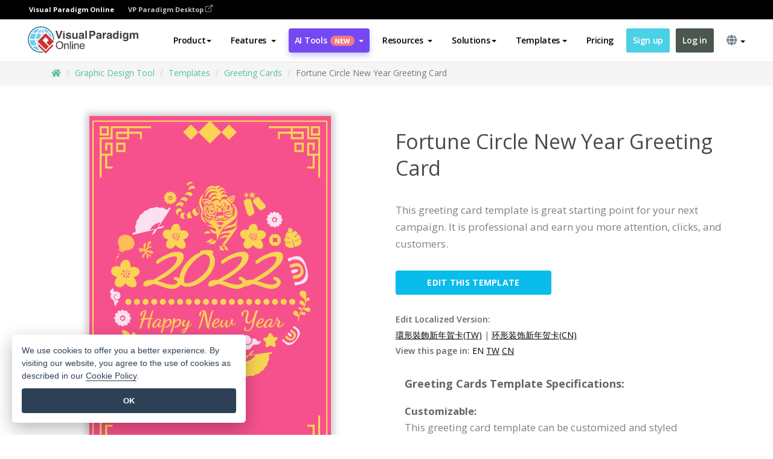

--- FILE ---
content_type: text/html;charset=UTF-8
request_url: https://online.visual-paradigm.com/infoart/templates/greeting-cards/fortune-circle-new-year-greeting-card/
body_size: 21040
content:
<!DOCTYPE html>
<html xmlns="http://www.w3.org/1999/xhtml" lang="en">
<head>
<title>Fortune Circle New Year Greeting Card | Greeting Card Template</title>
<meta name="description" content="Eye-catching Greeting Card template: Fortune Circle New Year Greeting Card. Great starting point for your next campaign. Its designer-crafted, professionally designed and helps you stand out."><meta name="keywords" content="greeting card template,greeting card example,greeting card creator,greeting card maker,greeting card templates,greeting card software,greeting card tool"/><meta name="viewport" content="width=device-width, initial-scale=1">
<!-- <link rel="icon" type="image/png" sizes="32x32" href="/favicon-32x32.png">
<link rel="icon" type="image/png" sizes="16x16" href="/favicon-16x16.png"> -->
<link rel="icon" type="image/png" sizes="32x32" href="/favicon-32x32.png">
				<link rel="icon" type="image/png" sizes="16x16" href="/favicon-16x16.png">
			<meta charset="utf-8">
<meta name="theme-color" content="#ffffff">   
<link rel="alternate" hreflang="en" href="https://online.visual-paradigm.com/infoart/templates/greeting-cards/fortune-circle-new-year-greeting-card/"/>
<link rel="alternate" hreflang="zh-CN" href="https://online.visual-paradigm.com/cn/infoart/templates/greeting-cards/fortune-circle-new-year-greeting-card/"/>
<link rel="alternate" hreflang="zh-TW" href="https://online.visual-paradigm.com/tw/infoart/templates/greeting-cards/fortune-circle-new-year-greeting-card/"/>
<link rel="alternate" hreflang="es" href="https://online.visual-paradigm.com/es/infoart/templates/greeting-cards/fortune-circle-new-year-greeting-card/"/>
<link rel="alternate" hreflang="de" href="https://online.visual-paradigm.com/de/infoart/templates/greeting-cards/fortune-circle-new-year-greeting-card/"/>
<link rel="alternate" hreflang="pl" href="https://online.visual-paradigm.com/pl/infoart/templates/greeting-cards/fortune-circle-new-year-greeting-card/"/>
<link rel="alternate" hreflang="pt" href="https://online.visual-paradigm.com/pt/infoart/templates/greeting-cards/fortune-circle-new-year-greeting-card/"/>
<link rel="alternate" hreflang="in-ID" href="https://online.visual-paradigm.com/id/infoart/templates/greeting-cards/fortune-circle-new-year-greeting-card/"/>
<link rel="alternate" hreflang="ja" href="https://online.visual-paradigm.com/ja/infoart/templates/greeting-cards/fortune-circle-new-year-greeting-card/"/>
<link rel="alternate" hreflang="ko" href="https://online.visual-paradigm.com/ko/infoart/templates/greeting-cards/fortune-circle-new-year-greeting-card/"/>
<link rel="alternate" hreflang="ru" href="https://online.visual-paradigm.com/ru/infoart/templates/greeting-cards/fortune-circle-new-year-greeting-card/"/>
<link rel="alternate" hreflang="fr" href="https://online.visual-paradigm.com/fr/infoart/templates/greeting-cards/fortune-circle-new-year-greeting-card/"/>

<link href="https://fonts.googleapis.com/css?family=Open+Sans:300,400,600,700&display=swap" rel="preload" as="style">
<link href="/css/bootstrap.min.css" rel="preload" as="style">
<link href="/css/style.css?t=1768896004" rel="preload" as="style">
<link href="/css/fontawesome-5.15.1/all.min.css" rel="preload" as="style">
<link href="/css/crownIndicator.css" rel="preload" as="style">
<link href="/scripts/jquery-3.5.1.min.js" rel="preload" as="script">
<link href="/scripts/jquery.easing.min.js" rel="preload" as="script">
<link href="/scripts/bootstrap.min.js" rel="preload" as="script">
<link href="/scripts/custom.js" rel="preload" as="script">

<link rel="stylesheet" type="text/css" href="https://fonts.googleapis.com/css?family=Open+Sans:300,400,600,700&display=swap">
<link rel="stylesheet" type="text/css" href="/css/bootstrap.min.css">
<link rel="stylesheet" type="text/css" href="/css/style.css?t=1768896004">
<link rel="stylesheet" type="text/css" href="/css/fontawesome-5.15.1/all.min.css">
<link rel="stylesheet" type="text/css" href="/css/crownIndicator.css">
<script type="text/javascript" src="/scripts/jquery-3.5.1.min.js"></script>
<script type="text/javascript" src="/scripts/jquery.easing.min.js"></script>
<script type="text/javascript" src="/scripts/bootstrap.min.js"></script>
<script type="text/javascript" src="/scripts/custom.js"></script>
<script>
	var lastErrorMessage; 
	window.addEventListener('error', function (e) {
		var result = '';
		result += 'Page URL: ' + window.location.href + '\n';
		result += 'Message: ' + e.message + '\n';
		if (e.filename) {
			result += 'File: ' + e.filename + ' (' + e.lineno + ', ' + e.colno + ')\n';
		}
		if (e.error && e.error.stack) {
			result += 'Stack: ' + e.error.stack + '\n';
		}
		if (e.detail) {
			result += e.detail.error_msg + ": " + e.detail.error_code + '\n';
		}
		if (lastErrorMessage == result) {
			return;
		}
		lastErrorMessage = result;
		fetch('/rest/log', {
			method: 'POST',
			headers: {
				'content-type': 'application/json'
			},
			body: JSON.stringify({
				type: 'error',
				message: result
			})
		});
	});
</script><link href="/css/infoart/style.css" rel="preload" as="style">
	<link rel="stylesheet" href="/css/infoart/style.css">
	<link href="/infoart/content-editor/__inc/css/content-editor.css" rel="stylesheet">
<link href="/scripts/color-thief.min.js" rel="preload" as="script">
<link href="/scripts/lozad.min.js" rel="preload" as="script">
<link href="/scripts/imagesloaded.pkgd.min.js" rel="preload" as="script">
<link href="/scripts/masonry.pkgd.min.js" rel="preload" as="script">
<script src="/scripts/splide.min.js"></script>
<link rel="stylesheet" href="/css/index-slider.css">
<link rel="stylesheet" href="/css/splide-sea-green.min.css">

</head>
<body class="lang-en">
	<script src="/scripts/color-thief.min.js"></script>
	<script src="/scripts/imagesloaded.pkgd.min.js"></script>
	<script src="/scripts/lozad.min.js"></script>
	<script src="/scripts/masonry.pkgd.min.js"></script>
	
	<link rel="stylesheet" href="/css/jquery-simple-mobilemenu-slide.css" />
<script src="/scripts/jquery-simple-mobilemenu.min.js"></script>
<meta name="theme-color" content="#ffffff">
<div class="topbar-container">
	<nav id="mainNav" class="navbar fixed-top-bar navbar-fixed-top affix" data-spy="affix" data-offset-top="70">
		<!-- Global top nav -->
		
<nav id="stickymainNav" class="navbar navbar-default navbar-doublerow  navbar-trans navbar-fixed-top">
<div class="bg-black-padding">
	<div class="container-fluid controlled-header-width">
        <span class="text-white-font">Visual Paradigm Online</span>
        <a href="https://www.visual-paradigm.com" target="_blank" class="vp-desktop-link">
          VP Paradigm Desktop
          <svg class="bi" width="12" height="12" fill="currentColor" viewBox="0 0 16 16">
            <path fill-rule="evenodd" d="M8.636 3.5a.5.5 0 0 0-.5-.5H1.5A1.5 1.5 0 0 0 0 4.5v10A1.5 1.5 0 0 0 1.5 16h10a1.5 1.5 0 0 0 1.5-1.5V7.864a.5.5 0 0 0-1 0V14.5a.5.5 0 0 1-.5.5h-10a.5.5 0 0 1-.5-.5v-10a.5.5 0 0 1 .5-.5h6.636a.5.5 0 0 0 .5-.5z"/>
            <path fill-rule="evenodd" d="M16 .5a.5.5 0 0 0-.5-.5h-5a.5.5 0 0 0 0 1h3.793L6.146 9.146a.5.5 0 1 0 .708.708L15 1.707V5.5a.5.5 0 0 0 1 0v-5z"/>
          </svg>
        </a>
      </div>	</div><!-- down nav -->
				<div class="container-fluid controlled-header-width">
				<div class="navbar-header">
					<div class="sub-features-wrapper">
					
								<a class="navbar-brand hidden-sm" href="/"> <img class="main-header-index-logo" src="/images/vp-online-with-name.svg" alt="Logo of Visual Paradigm Online">
								</a>
								<a class="navbar-brand hidden-md hidden-lg hidden-xs" href="/"><img src="/images/vp-online-logo-1.png"></a>
							
					</div>
				</div>
				<div class="collapse navbar-collapse" id="navbar-collapse-1">
				<ul class="nav navbar-nav navbar-right">
	
							<li>
			<li id="product-megamenu" class="dropdown megamenu-fw"><a href="#" class="dropdown-toggle" data-toggle="dropdown" role="button" aria-expanded="false">Product<span class="caret"></span></a>


	<ul class="product-megamenu-item dropdown-menu megamenu-content product-menu-dropdown-v1" role="menu">

		<li class="col-sm-3 col-lg-2 col-xs-12" id="product-menu-column-style">
<span class="product-item-title">Create</span>
<ul class="product-create-menu-list">
<li><img src="/images/home/menu/v1/diagram-logo.png"><a href="/diagrams/">Diagram</a></li>
<li><img src="/images/home/menu/v1/chart-logo.png"><a href="/charts/">Chart</a></li>
<li><img src="/images/home/menu/v1/smartboard-logo.png"><a href="/board/">Smart Board</a></li>
<li><img src="/images/home/menu/v1/form-logo.png"><a href="/forms/">Form Builder</a></li>

</ul>

		</li>
		<li class="col-sm-3 col-lg-2 col-xs-12" id="product-menu-column-style">



			<span class="product-item-title">Compose</span>
<ul class="product-compose-menu-list">
<li><img src="/images/home/menu/v1/designer-logo.png"><a href="/infoart/">Graphic Design</a></li>
<li><img src="/images/home/menu/v1/flipbooks-logo.png"><a href="/flipbook-maker/">Flipbook</a></li>
<li><img src="/images/home/menu/v1/anifuzion-logo.png"><a href="https://explainer.visual-paradigm.com/">Animation</a></li>
<li><img src="/images/home/menu/v1/photobook-logo.png"><a href="/photo-book-maker/">Photobook</a></li>
<li><img src="/images/home/menu/v1/pdf-logo.png"><a href="/online-pdf-editor/">PDF Editor</a></li>
<li><img src="/images/home/menu/v1/collages-logo.png"><a href="/photo-collage-maker/">Collage</a></li>
<li><img src="/images/home/menu/v1/word-office-logo.png"><a href="/document-editor/">Document</a></li>
<li><img src="/images/home/menu/v1/excel-office-logo.png"><a href="/spreadsheet-editor/">Spreadsheet</a></li>
<li><img src="/images/home/menu/v1/ppt-office-logo.png"><a href="/presentation-software/">Presentation</a></li>

</ul>
		</li>
		
		<li class="col-sm-3 col-lg-3 col-xs-12" id="product-menu-column-style">


<span class="product-item-title">Tools</span>
			<ul class="product-utilities-menu-list">
<li><img src="/images/home/menu/v1/ppt-logo.png"><a href="/powerpoint-web-viewer/">PowerPoint Web Viewer</a></li>
<li><img src="/images/home/menu/v1/ai-image-translator-logo.png"><a href="https://ai.visual-paradigm.com/ai-image-translator">AI Image Translator</a></li>
<li><img src="/images/home/menu/v1/pdf-logo.png"><a href="/online-pdf-editor/pdf-editing-tools/">PDF Tools</a></li>
<li><img src="/images/home/menu/v1/files-logo.png"><a href="/file-converters/file-conversion-tools/">File Converters</a></li>
<li><img src="/images/home/menu/v1/photo-effects-logo.png"><a href="/photo-effects-studio/">Photo Effect Tools</a></li>
<li><img src="/images/home/menu/v1/agilien-logo.png"><a href="https://agilien.visual-paradigm.com">Agilien</a></li>
<li><img src="/images/home/menu/v1/canvas-logo.png"><a href="https://canvas.visual-paradigm.com">Canvas</a></li>



</ul>
		</li>
		
		<li class="col-sm-3 col-lg-5 col-xs-12 product-essential-border" id="">



		<span class="product-item-title">	Essential</span>
						<ul class="product-essential-menu-list">

<li><span>Publishing</span>
<div class="">
<p>Turn your results into flipbooks, slideshows, or videos, and display them on a virtual bookshelf.</p>
<a href="/features/publishing/" class="product-learn-more-button">Learn More</a>
</div>
</li>
<li><span>AI Tools</span>
<div class="">
<p>Unlock AI-powered tools that simplify tasks and boost productivity.</p>
<a href="https://ai.visual-paradigm.com/" class="product-learn-more-button">Learn More</a>
</div>
</li>

</ul>

		</li>
		

	</ul></li>

<script>
	$(document).ready(function() {
		$("#top-product-explore-productTab a").click(function(e) {
			e.preventDefault();
			var targetTab = $(this).attr("href");
			$("#top-product-explore-productTab li").removeClass("selected-tab");
			$("#top-product-explore-productTab li").removeClass("active");
			$(this).parent("li").addClass("selected-tab");
			$(".tab-pane-p").removeClass("active-tab");
			$(".tab-pane-p").removeClass("active");
			$(targetTab).addClass("active-tab");
		});
	});
</script><li class="features-multi-level-menu"><a href="/features/" class="dropdown-toggle" role="button" aria-haspopup="true" aria-expanded="false"> <span style="border: unset; background: unset; padding: 0px">Features</span> <span class="caret" style="margin-left: 4px;"></span>
</a>

	<ul id="dropdown-features-menu" class="dropdown-menu feature-dropdown">
		<li><a href="/features/pdf-editing/" data-locale="en">
				<div class="feature-dropdown-menu">
					<span class="logo-product-title">Online PDF Tool Suite</span>
				</div>
		</a></li>

		<li><a href="/features/online-office-tool-suite/" data-locale="en">
				<div class="feature-dropdown-menu">
					<span class="logo-product-title">Online Office Tool Suite</span>
				</div>
		</a></li>
		<li><a href="/features/presentation-maker/" data-locale="en">
				<div class="feature-dropdown-menu">
					<span class="logo-product-title">Presentation Maker</span>
				</div>
		</a></li>
		<li><a href="/features/visual-design-editor/" data-locale="en">
				<div class="feature-dropdown-menu">
					<span class="logo-product-title">Visual Design Editor</span>
				</div>
		</a></li>
		<li><a href="/features/graphic-design-resources/" data-locale="en">
				<div class="feature-dropdown-menu">
					<span class="logo-product-title">Graphic Design Resources</span>
				</div>
		</a></li>
		<li><a href="https://agilien.visual-paradigm.com" data-locale="en">
				<div class="feature-dropdown-menu">
					<span class="logo-product-title">Agilien</span>
				</div>
		</a></li>
		<li><a href="/features/publish-as-flipbooks/" data-locale="en">
				<div class="feature-dropdown-menu">
					<span class="logo-product-title">Free Flipbook Maker</span>
				</div>
		</a></li>
		<li><a href="/features/online-chart-maker/" data-locale="en">
				<div class="feature-dropdown-menu">
					<span class="logo-product-title">Chart Maker</span>
				</div>
		</a></li>
		<li><a href="/features/photo-editing/" data-locale="en">
				<div class="feature-dropdown-menu">
					<span class="logo-product-title">Photo Editing</span>
				</div>
		</a></li>
		<li><a href="/features/publishing/" data-locale="en">
				<div class="feature-dropdown-menu">
					<span class="logo-product-title">Publishing</span>
				</div>
		</a></li>
		<li><a href="/features/publish-and-share/" data-locale="en">
				<div class="feature-dropdown-menu">
					<span class="logo-product-title">Export & Output</span>
				</div>
		</a></li>
		<li><a href="/features/real-time-collaboration/" data-locale="en">
				<div class="feature-dropdown-menu">
					<span class="logo-product-title">Real-Time Collaboration</span>
				</div>
		</a></li>
		<li><a href="/forms/features/" data-locale="en">
				<div class="feature-dropdown-menu">
					<span class="logo-product-title">Form Builder</span>
				</div>
		</a></li>

	</ul></li>
<li class="dropdown">
<a class="ai-image-translator-header-btn" href="https://ai.visual-paradigm.com/" class="dropdown-toggle" role="button" aria-haspopup="true" aria-expanded="false">
AI Tools<span class="badge badge-new-v1">New</span><span class="caret"></span></a>
							<ul id="menu-ai-tools" class="dropdown-menu menu-ai-tools-dropdown">
							<li>
			<a href="https://ai.visual-paradigm.com/ai-image-translator" data-locale="en">
				<div class="feature-dropdown-menu">
					<span class="logo-product-title">AI Image Translator</span>
				</div>
			</a>
		</li>
							<li>
			<a href="https://ai.visual-paradigm.com/ai-chart-generator/" data-locale="en">
				<div class="feature-dropdown-menu">
					<span class="logo-product-title">Chart Generator</span>
				</div>
			</a>
		</li>
		<li>
					<a href="https://ai.visual-paradigm.com/ai-mind-map-generator/" data-locale="en">
				<div class="feature-dropdown-menu">
					<span class="logo-product-title">Mind Map Generator</span>
				</div>
			</a>
				</li>
				<li>
					<a href="https://ai.visual-paradigm.com/ai-fishbone-diagram-generator/" data-locale="en">
				<div class="feature-dropdown-menu">
					<span class="logo-product-title">Fishbone Generator</span>
				</div>
			</a>
				</li>
				<li>
					<a href="https://ai.visual-paradigm.com/ai-timeline-generator/" data-locale="en">
				<div class="feature-dropdown-menu">
					<span class="logo-product-title">Timeline Generator</span>
				</div>
			</a>
				</li>
							
							<li>
					<a href="https://ai.visual-paradigm.com/ai-work-breakdown-structure-generator/" data-locale="en">
				<div class="feature-dropdown-menu">
					<span class="logo-product-title">Work Breakdown Structure Generator</span>
				</div>
			</a>
				</li>
				
								
				<li>
					<a href="https://ai.visual-paradigm.com/ai-product-breakdown-structure-generator/" data-locale="en">
				<div class="feature-dropdown-menu">
					<span class="logo-product-title">Product Breakdown Structure Generator</span>
				</div>
			</a>
				</li>
				<li>
					<a href="https://ai.visual-paradigm.com/ai-cost-breakdown-structure-generator/" data-locale="en">
				<div class="feature-dropdown-menu">
					<span class="logo-product-title">Cost Breakdown Structure Generator</span>
				</div>
			</a>
				</li>
				<li>
					<a href="https://ai.visual-paradigm.com/ai-risk-breakdown-structure-generator/" data-locale="en">
				<div class="feature-dropdown-menu">
					<span class="logo-product-title">Risk Breakdown Structure Generator</span>
				</div>
			</a>
				</li>
				<li>
					<a href="https://ai.visual-paradigm.com/ai-resource-breakdown-structure-generator/" data-locale="en">
				<div class="feature-dropdown-menu">
					<span class="logo-product-title">Resource Breakdown Structure Generator</span>
				</div>
			</a>
				</li>
			</ul> </li>
							
							<li class="resources-multi-level-menu">
<a href="#" class="dropdown-toggle" data-toggle="dropdown" role="button" aria-haspopup="true" aria-expanded="false"> 
	<span style="border: unset; background: unset; padding: 0px">Resources</span> 
	<span class="caret" style="margin-left: 4px;"></span>
</a>

	<ul id="dropdown-resources-menu" class="dropdown-menu feature-dropdown">
<li class="dropdown-submenu">
			<div class="nested-second-level">
				<a href="#" class="logo-product-title">Community Creations<span class="caret" style="margin-left: 4px;"></span></a>

			</div>
			<ul class="dropdown-menu">
				<li><a href="/flipbook-maker/library/" data-locale="en">
						<div class="feature-dropdown-menu">
							<span class="logo-product-title">Book / Slideshow</span>
						</div>
				</a></li>
				<li><a href="/community/" data-locale="en">
						<div class="feature-dropdown-menu">
							<span class="logo-product-title">Design / Diagram</span>
						</div>
				</a></li>
			</ul>
		</li>
		<li><a href="https://updates.visual-paradigm.com/" data-locale="en">
				<div class="feature-dropdown-menu">
					<span class="logo-product-title">What's New</span>
				</div>
		</a></li>
		<li><a href="/learn/" data-locale="en">
				<div class="feature-dropdown-menu">
					<span class="logo-product-title">Learn</span>
				</div>
		</a></li>
		<li><a href="https://blog.visual-paradigm.com/" data-locale="en">
				<div class="feature-dropdown-menu">
					<span class="logo-product-title">Blog</span>
				</div>
		</a></li>
		<li><a href="/knowledge/" data-locale="en">
				<div class="feature-dropdown-menu">
					<span class="logo-product-title">Knowledge</span>
				</div>
		</a></li>
		<li><a href="/diagrams/partner/academic/" data-locale="en">
				<div class="feature-dropdown-menu">
					<span class="logo-product-title">Academic Partner</span>
				</div>
		</a></li>
	</ul></li><li class="dropdown"><a href="#" class="dropdown-toggle" data-toggle="dropdown" role="button" aria-haspopup="true" aria-expanded="false">
Solutions<span class="caret"></span></a>
							<ul id="menu-solutions" class="dropdown-menu">
							<li>
					<a href="/solutions/education/" data-locale="en">
				<div class="feature-dropdown-menu">
					<span class="logo-product-title">Education</span>
				</div>
			</a>
				</li>
								<li>
					<a href="/solutions/entertainment/" data-locale="en">
				<div class="feature-dropdown-menu">
					<span class="logo-product-title">Entertainment</span>
				</div>
			</a>
				</li>
        		<li>
					<a href="/solutions/finance/" data-locale="en">
				<div class="feature-dropdown-menu">
					<span class="logo-product-title">Finance</span>
				</div>
			</a>
				</li>
			<li>
			<a href="/solutions/marketing/" data-locale="en">
				<div class="feature-dropdown-menu">
					<span class="logo-product-title">Marketing</span>
				</div>
			</a>
		</li>
	<li>
			<a href="/solutions/medical/" data-locale="en">
				<div class="feature-dropdown-menu">
					<span class="logo-product-title">Medical</span>
				</div>
			</a>
		</li>
		<li>
			<a href="/solutions/real-estate/" data-locale="en">
				<div class="feature-dropdown-menu">
					<span class="logo-product-title">Real Estate</span>
				</div>
			</a>
		</li>
		<li>
			<a href="/solutions/retail/" data-locale="en">
				<div class="feature-dropdown-menu">
					<span class="logo-product-title">Retail</span>
				</div>
			</a>
		</li>
		<li>
			<a href="/solutions/startups/" data-locale="en">
				<div class="feature-dropdown-menu">
					<span class="logo-product-title">Startups</span>
				</div>
			</a>
		</li>
		<li>
			<a href="/solutions/travel/" data-locale="en">
				<div class="feature-dropdown-menu">
					<span class="logo-product-title">Travel</span>
				</div>
			</a>
		</li>
							</ul> </li>
							
							<li class="dropdown dropdown-templates dropdown-large"><a class="dropdown-toggle template-link" data-toggle="dropdown" role="button" aria-haspopup="true" aria-expanded="false">
		Templates<span class="caret" style="margin-left: 4px;"></span> </a>
	<ul class="dropdown-templates-menu">
		<li class="templates-menu-category subOpen"><a href="/infoart/templates" class="template-cateogry-link">
					<div class="img-container items">
					<img src='/images/templates-menu/visuals-icon.png'>
				</div>
				<div class="headerContainer">
					<h4 class="templates-menu-category-header items">Visuals</h4>
					<span class="caret" style="margin-left: 4px;"></span>
				</div> </a>
					<ul class="subTemplateItems">
					<a href="/infoart/templates/brochures/">
									<li><span class="items">Brochures</span></li>
								</a>
							<a href="/infoart/templates/greeting-cards/">
									<li><span class="items">Greeting Cards</span></li>
								</a>
							<a href="/infoart/templates/infographics/">
									<li><span class="items">Infographic</span></li>
								</a>
							<a href="/infoart/templates/instagram-posts/">
									<li><span class="items">Instagram Posts</span></li>
								</a>
							<a href="/infoart/templates/invitations/">
									<li><span class="items">Invitations</span></li>
								</a>
							<a href="/infoart/templates/posters/">
									<li><span class="items">Posters</span></li>
								</a>
							<a href="/infoart/templates">
									<li class="template-seeAll"><span class="items">See all</span></li>
								</a>
							</ul>
			</li>
			<li class="templates-menu-category subOpen"><a href="/diagrams/templates" class="template-cateogry-link">
					<div class="img-container items">
					<img src='/images/templates-menu/diagrams-icon.png'>
				</div>
				<div class="headerContainer">
					<h4 class="templates-menu-category-header items">Diagrams</h4>
					<span class="caret" style="margin-left: 4px;"></span>
				</div> </a>
					<ul class="subTemplateItems">
					<a href="/diagrams/templates/archimate-diagram/">
									<li><span class="items">ArchiMate</span></li>
								</a>
							<a href="/diagrams/templates/?category=floor-plan">
									<li><span class="items">Floor Plan</span></li>
								</a>
							<a href="/diagrams/templates/?category=flowchart">
									<li><span class="items">Flowchart</span></li>
								</a>
							<a href="/diagrams/templates/genogram/">
									<li><span class="items">Genogram</span></li>
								</a>
							<a href="/diagrams/templates/mind-map-diagram/">
									<li><span class="items">Mind Map</span></li>
								</a>
							<a href="/diagrams/templates/class-diagram/">
									<li><span class="items">UML Class Diagrams</span></li>
								</a>
							<a href="/diagrams/templates">
									<li class="template-seeAll"><span class="items">See all</span></li>
								</a>
							</ul>
			</li>
			<li class="templates-menu-category subOpen"><a href="/charts/templates" class="template-cateogry-link">
					<div class="img-container items">
					<img src='/images/templates-menu/charts-icon.png'>
				</div>
				<div class="headerContainer">
					<h4 class="templates-menu-category-header items">Charts</h4>
					<span class="caret" style="margin-left: 4px;"></span>
				</div> </a>
					<ul class="subTemplateItems">
					<a href="/charts/templates/?category=bar">
									<li><span class="items">Bar Charts</span></li>
								</a>
							<a href="/charts/templates/candlestick/">
									<li><span class="items">Candlestick</span></li>
								</a>
							<a href="/charts/templates/doughnut-charts/">
									<li><span class="items">Doughnut Charts</span></li>
								</a>
							<a href="/charts/templates/?category=line">
									<li><span class="items">Line Charts</span></li>
								</a>
							<a href="/charts/templates/?category=pie">
									<li><span class="items">Pie Charts</span></li>
								</a>
							<a href="/charts/templates/?category=radar">
									<li><span class="items">Radar Charts</span></li>
								</a>
							<a href="/charts/templates">
									<li class="template-seeAll"><span class="items">See all</span></li>
								</a>
							</ul>
			</li>
			<li class="templates-menu-category subOpen"><a href="/flipbook-maker/templates" class="template-cateogry-link">
					<div class="img-container items">
					<img src='/images/templates-menu/flipbooks-icon.png'>
				</div>
				<div class="headerContainer">
					<h4 class="templates-menu-category-header items">Flipbooks</h4>
					<span class="caret" style="margin-left: 4px;"></span>
				</div> </a>
					<ul class="subTemplateItems">
					<a href="/flipbook-maker/templates/booklets/">
									<li><span class="items">Booklets</span></li>
								</a>
							<a href="/flipbook-maker/templates/business-portfolios/">
									<li><span class="items">Business Portfolios</span></li>
								</a>
							<a href="/flipbook-maker/templates/catalogs/">
									<li><span class="items">Catalogs</span></li>
								</a>
							<a href="/flipbook-maker/templates/lookbooks/">
									<li><span class="items">Lookbooks</span></li>
								</a>
							<a href="/flipbook-maker/templates/prospectuses/">
									<li><span class="items">Prospectuses</span></li>
								</a>
							<a href="/flipbook-maker/templates/personal-portfolios/">
									<li><span class="items">Personal Portfolios</span></li>
								</a>
							<a href="/flipbook-maker/templates">
									<li class="template-seeAll"><span class="items">See all</span></li>
								</a>
							</ul>
			</li>
			<li class="templates-menu-category subOpen"><a href="/photo-book-maker/templates" class="template-cateogry-link">
					<div class="img-container items">
					<img src='/images/templates-menu/photobooks-icon.png'>
				</div>
				<div class="headerContainer">
					<h4 class="templates-menu-category-header items">Photo Books</h4>
					<span class="caret" style="margin-left: 4px;"></span>
				</div> </a>
					<ul class="subTemplateItems">
					<a href="/photo-book-maker/templates/baby-photo-books/">
									<li><span class="items">Baby Photo Bks.</span></li>
								</a>
							<a href="/photo-book-maker/templates/everyday-photo-books/">
									<li><span class="items">Everyday Photo Bks.</span></li>
								</a>
							<a href="/photo-book-maker/templates/family-photo-books/">
									<li><span class="items">Family Photo Bks.</span></li>
								</a>
							<a href="/photo-book-maker/templates/pet-photo-books/">
									<li><span class="items">Pet Photo Bks.</span></li>
								</a>
							<a href="/photo-book-maker/templates/travel-photo-books/">
									<li><span class="items">Travel Photo Bks.</span></li>
								</a>
							<a href="/photo-book-maker/templates/wedding-photo-books/">
									<li><span class="items">Wedding Photo Bks.</span></li>
								</a>
							<a href="/photo-book-maker/templates">
									<li class="template-seeAll"><span class="items">See all</span></li>
								</a>
							</ul>
			</li>
			<div class="two-row ">
			<li class="templates-menu-category subOpen"><a href="https://explainer.visual-paradigm.com/templates/" class="template-cateogry-link">
					<div class="img-container items">
					<img src='/images/templates-menu/animations-icon.png'>
				</div>
				<div class="headerContainer">
					<h4 class="templates-menu-category-header ">Animations</h4>
					<span class="caret" style="margin-left: 4px;"></span>
				</div> </a>
					<ul class="subTemplateItems">
					<a href="https://explainer.visual-paradigm.com/templates/category/explainer-video/">
									<li><span class="items">Explainer Videos</span></li>
								</a>
							<a href="https://explainer.visual-paradigm.com/templates/category/marketing-and-e-commerce/">
									<li><span class="items">Marketing Videos</span></li>
								</a>
							<a href="https://explainer.visual-paradigm.com/templates/category/storytelling-scenes/">
									<li><span class="items">Storytelling Videos</span></li>
								</a>
							<a href="https://explainer.visual-paradigm.com/templates/">
									<li class="template-seeAll"><span class="items">See all</span></li>
								</a>
							</ul>
			</li>
			<li class="templates-menu-category subOpen"><span class="template-cateogry-link">
					<div class="img-container items">
					<img src='/images/templates-menu/productivity-icon.png'>
				</div>
				<div class="headerContainer">
					<h4 class="templates-menu-category-header ">Office</h4>
					<span class="caret" style="margin-left: 4px;"></span>
				</div> </span>
					<ul class="subTemplateItems">
					<a href="/document-editor/templates/">
									<li><span class="items">Documents</span></li>
								</a>
							<a href="/presentation-software/templates/">
									<li><span class="items">Presentations</span></li>
								</a>
							<a href="/spreadsheet-editor/templates/">
									<li><span class="items">Spreadsheets</span></li>
								</a>
							<a href="/forms/templates/">
									<li><span class="items">Form</span></li>
								</a>
							</ul>
			</li>
			</div>
			</ul></li>

<script>
	//$('.dropdown-templates-menu').hide();

	$('.subOpen').on(
			{
				mouseenter : function() {
					if ($(window).width() < 767) {
						$(this).find('.subTemplateItems').stop(true, true)
								.delay(100).fadeIn(200);
					}
				},
				mouseleave : function() {
					if ($(window).width() < 767) {
						$(this).find('.subTemplateItems').stop(true, true)
								.delay(100).fadeOut(200);
					}
				}
			});

	$('.subOpen').click(
			function() {
				if ($(window).width() < 767) {
					if ($(this).find('.subTemplateItems').is(':visible')) {
						$(this).find('.subTemplateItems').stop(true, true)
								.delay(100).fadeOut(200);
					} else {
						$(this).find('.subTemplateItems').stop(true, true)
								.delay(100).fadeIn(200);
					}
				}
			});

	window.addEventListener('resize', checkLink);
	window.addEventListener('resize', resizeTemplateList);
	var path = window.location.pathname;
	var hyper = true;
	$(document).ready(function() {
		checkLink();
		resizeTemplateList();
	});

	function resizeTemplateList() {
		if (window.innerWidth > 1800) {
			var width = window.innerWidth * 0.5;
			document.getElementsByClassName('dropdown-templates-menu')[0].style.width = width
					+ 'px';
		} else if (window.innerWidth > 1600) {
			var width = window.innerWidth * 0.55;
			document.getElementsByClassName('dropdown-templates-menu')[0].style.width = width
					+ 'px';
		} else if (window.innerWidth > 1380) {
			var width = window.innerWidth * 0.6;
			document.getElementsByClassName('dropdown-templates-menu')[0].style.width = width
					+ 'px';
		} else if (window.innerWidth > 1300) {
			var width = window.innerWidth * 0.65;
			document.getElementsByClassName('dropdown-templates-menu')[0].style.width = width
					+ 'px';
		} else if (window.innerWidth > 1240) {
			var width = window.innerWidth * 0.7;
			document.getElementsByClassName('dropdown-templates-menu')[0].style.width = width
					+ 'px';
		} else if (window.innerWidth > 1140) {
			var width = window.innerWidth * 0.75;
			document.getElementsByClassName('dropdown-templates-menu')[0].style.width = width
					+ 'px';
		} else if (window.innerWidth > 767) {
			var width = window.innerWidth * 0.8;
			document.getElementsByClassName('dropdown-templates-menu')[0].style.width = width
					+ 'px';
			hyper = true;
		} else {
			document.getElementsByClassName('dropdown-templates-menu')[0].style.width = '100%';
			hyper = false;
		}
		if (window.innerWidth > 767) {
			transformCal(width);
		} else {
			document.getElementsByClassName('dropdown-templates-menu')[0].style.transform = null;
		}
	}

	function transformCal(width) {
		var menuWidth = width;
		var rect = document.getElementsByClassName('dropdown-templates')[0]
				.getBoundingClientRect().left;
		var listWidth = document.getElementsByClassName('dropdown-templates')[0].offsetWidth;
		var half = window.innerWidth / 2;
		var checkMain = document.getElementById('main-index-header');
		if (window.innerWidth > 1300) {
			document.getElementsByClassName('dropdown-templates-menu')[0].style.transform = "translate(-70%)";
		} else {
			if (half < rect) {
				var distance = half - (rect + (listWidth / 2));
			} else {
				var distance = half - rect;
			}
			var halfMenu = menuWidth / 2;
			if (checkMain != null) {
				var width = distance - halfMenu;
			} else {
				var width = distance - halfMenu + (listWidth / 2);
			}
			document.getElementsByClassName('dropdown-templates-menu')[0].style.transform = "translate("
					+ width + "px)";
		}
	}

	function checkLink() {
		if (window.innerWidth > 767 && hyper == false) {
			enableLink();
			var subItems = document.getElementsByClassName('subTemplateItems');
			for (var i = 0; i < subItems.length; i++) {
				subItems[i].style.display = 'block';
			}
			var header = document
					.getElementsByClassName('templates-menu-category-header');
			for (var i = 0; i < header.length; i++) {
				if (header[i].textContent == 'Productivity'
						|| header[i].textContent == 'Collage') {
					if (header[i].classList.contains('items')) {
						header[i].classList.remove('items');
					}
				}
			}
		} else if (window.innerWidth < 767 && hyper == true) {
			disableLink();
			var subItems = document.getElementsByClassName('subTemplateItems');
			for (var i = 0; i < subItems.length; i++) {
				subItems[i].style.display = 'none';
			}
			var header = document
					.getElementsByClassName('templates-menu-category-header');
			for (var i = 0; i < header.length; i++) {
				if (header[i].classList.contains('items') == false) {
					header[i].classList.add('items');
				}
			}
		}
	}

	function disableLink() {
		var hyper = document.getElementsByClassName('template-cateogry-link');
		for (var i = 0; i < hyper.length; i++) {
			var link = hyper[i].getAttribute('href');
			if (link != null) {
				hyper[i].setAttribute('data-href', link);
				hyper[i].setAttribute('href', '#');
			}
		}
	}

	function enableLink() {
		var hyper = document.getElementsByClassName('template-cateogry-link');
		for (var i = 0; i < hyper.length; i++) {
			var link = hyper[i].getAttribute('data-href');
			if (link != null) {
				hyper[i].removeAttribute('data-href');
				hyper[i].setAttribute('href', link);
			}
		}
	}
</script><li><a href="/pricing/">Pricing</a></li>
						
						<li class="btn-trial"><a href="/subscribe.jsp?t=infoart">Sign up</a></li>
						<li class="btn-login"><a href="/login.jsp?t=infoart">Log in</a></li>
						<li class="dropdown"><a href="#" class="dropdown-toggle" data-toggle="dropdown" role="button" aria-haspopup="true" aria-expanded="false"><i class="fa fa-globe select-language" aria-hidden="true"></i> <span class="caret"></span></a>
							<ul id="lang-switcher" class="dropdown-menu">
								<li><a href="/infoart/templates/greeting-cards/fortune-circle-new-year-greeting-card/" data-locale="en">English</a></li>
<li><a href="/cn/infoart/templates/greeting-cards/fortune-circle-new-year-greeting-card/" data-locale="zh_CN">简体中文</a></li>
<li><a href="/tw/infoart/templates/greeting-cards/fortune-circle-new-year-greeting-card/" data-locale="zh_TW">繁體中文</a></li>
<li><a href="/es/infoart/templates/greeting-cards/fortune-circle-new-year-greeting-card/" data-locale="es">Espa&ntilde;ol</a></li>
<li><a href="/de/infoart/templates/greeting-cards/fortune-circle-new-year-greeting-card/" data-locale="de">Deutsch</a></li>
<li><a href="/pl/infoart/templates/greeting-cards/fortune-circle-new-year-greeting-card/" data-locale="pl">Polski</a></li>
<li><a href="/pt/infoart/templates/greeting-cards/fortune-circle-new-year-greeting-card/" data-locale="pt">Português</a></li>
<li><a href="/id/infoart/templates/greeting-cards/fortune-circle-new-year-greeting-card/" data-locale="in_ID">Bahasa Indonesia</a></li>
<li><a href="/ja/infoart/templates/greeting-cards/fortune-circle-new-year-greeting-card/" data-locale="ja">日本語</a></li>
<li><a href="/ko/infoart/templates/greeting-cards/fortune-circle-new-year-greeting-card/" data-locale="ko">한국인</a></li>
<li><a href="/ru/infoart/templates/greeting-cards/fortune-circle-new-year-greeting-card/" data-locale="ru">Русский</a></li></ul> <script type="text/javascript">
								$(document).ready(function() {
									$("#lang-switcher a").on('click', function() {
										setCookie("locale-selected", true);
										setCookie("locale", $(this).data("locale"));
									});
									var memberPage = getCookie("memberPage");
									if (memberPage) {
										$("#my-workspace").attr("href",	'/'	+ memberPage);
									}
								});
							</script></li>
					</ul>
				
				<!-- mobile menu -->
	<ul class="mobile_menu">
		<!-- Product -->
<!-- Resources -->


<li><a style="cursor: pointer;" href="#" onclick="return false;">Product</a>
	<ul class="submenu">
		<li><a style="cursor: pointer;" href="#" onclick="return false;">Create</a>


			<ul class="submenu">
				<li><a href="/diagrams/" data-locale="en">
						<div class="tool-explore-wrap">
							<div class="product-dropdown-menu">
								<img src="/images/home/menu/v1/diagram-logo.png">
							</div>

							<div class="tool-title-explore">
								<span class="logo-product-title">Diagram Maker</span>
								<p class="">Make flowchart, software, business diagrams</p>
							</div>
						</div>
				</a></li>
				<li><a href="/charts/" data-locale="en">
						<div class="tool-explore-wrap">
							<div class="product-dropdown-menu">
								<img src="/images/home/menu/v1/chart-logo.png">
							</div>

							<div class="tool-title-explore">
								<span class="logo-product-title">Chart Maker</span>
								<p class="">Visualize data effortlessly</p>
							</div>
						</div>
				</a></li>
				<li><a href="/board/" data-locale="en">
						<div class="tool-explore-wrap">
							<div class="product-dropdown-menu">
								<img src="/images/home/menu/v1/smartboard-logo.png">
							</div>

							<div class="tool-title-explore">
								<span class="logo-product-title">Smart Board</span>
								<p class="">Ideation and brainstorm with mind maps</p>
							</div>
						</div>
				</a></li>
				<li><a href="/forms/" data-locale="en">
						<div class="tool-explore-wrap">
							<div class="product-dropdown-menu">
								<img src="/images/home/menu/v1/form-logo.png">
							</div>

							<div class="tool-title-explore">
								<span class="logo-product-title">Form Builder</span>
								<p class="">Simplify form creation</p>
							</div>
						</div>
				</a></li>

				<li><a href="https://ai.visual-paradigm.com/ai-chart-generator" data-locale="en">
						<div class="tool-explore-wrap">
							<div class="product-dropdown-menu">
								<img src="/images/home/menu/v1/ai-chart-logo.png">
							</div>

							<div class="tool-title-explore">
								<span class="logo-product-title">AI Chart</span>
								<p class="">Transforms your descriptions into beautifully AI-powered designed charts</p>
							</div>
						</div>
				</a></li>
				<li><a href="https://ai.visual-paradigm.com/ai-mind-map-generator" data-locale="en">
						<div class="tool-explore-wrap">
							<div class="product-dropdown-menu">
								<img src="/images/home/menu/v1/ai-mind-map-logo.png">
							</div>

							<div class="tool-title-explore">
								<span class="logo-product-title">AI SmartBoard</span>
								<p class="">Instantly create and organize AI-powered generated mind maps with ease</p>
							</div>
						</div>
				</a></li>


			</ul></li>

		<!-- Compose -->
		<li><a style="cursor: pointer;" href="#" onclick="return false;">Compose</a>


			<ul class="submenu">
				<li><a href="/infoart/" data-locale="en">
						<div class="tool-explore-wrap">
							<div class="product-dropdown-menu">
								<img src="/images/home/menu/v1/designer-logo.png">
							</div>

							<div class="tool-title-explore">
								<span class="logo-product-title">Graphic Design</span>
								<p class="">Professional visual creations</p>
							</div>
						</div>
				</a></li>
				<li style="cursor: pointer"><a href="/flipbook-maker/" data-locale="en">
						<div class="tool-explore-wrap">
							<div class="product-dropdown-menu">
								<img src="/images/home/menu/v1/flipbooks-logo.png">
							</div>

							<div class="tool-title-explore">
								<span class="logo-product-title">Flipbook</span>
								<p class="">Design online Ebook and slideshow with Fliplify</p>
							</div>
						</div>
				</a></li>
				<li><a href="https://explainer.visual-paradigm.com/" data-locale="en">
						<div class="tool-explore-wrap">
							<div class="product-dropdown-menu">
								<img src="/images/home/menu/v1/anifuzion-logo.png">
							</div>

							<div class="tool-title-explore">
								<span class="logo-product-title">Animation</span>
								<p class="">Create 2D and 3D animations with AniFuzion.</p>
							</div>
						</div>
				</a></li>
				<li><a href="https://explainer.visual-paradigm.com/photo-book-maker/" data-locale="en">
						<div class="tool-explore-wrap">
							<div class="product-dropdown-menu">
								<img src="/images/home/menu/v1/photobook-logo.png">
							</div>

							<div class="tool-title-explore">
								<span class="logo-product-title">Photobook</span>
								<p class="">Share memories with our photo books</p>
							</div>
						</div>
				</a></li>
				<li><a href="/online-pdf-editor/" data-locale="en">
						<div class="tool-explore-wrap">
							<div class="product-dropdown-menu">
								<img src="/images/home/menu/v1/pdf-logo.png">
							</div>

							<div class="tool-title-explore">
								<span class="logo-product-title">PDF Editor</span>
								<p class="">Lightweight PDF editor, tools and converters</p>
							</div>
						</div>
				</a></li>
				<li style="cursor: pointer"><a href="/photo-collage-maker/" data-locale="en">
						<div class="tool-explore-wrap">
							<div class="product-dropdown-menu">
								<img src="/images/home/menu/v1/collage-logo.png">
							</div>

							<div class="tool-title-explore">
								<span class="logo-product-title">Collage</span>
								<p class="">Create stunning photo collages to share your story and stand out</p>
							</div>
						</div>
				</a></li>
				<li><a href="/document-editor/" data-locale="en">
						<div class="tool-explore-wrap">
							<div class="product-dropdown-menu">
								<img src="/images/home/menu/v1/word-office-logo.png">
							</div>

							<div class="tool-title-explore">
								<span class="logo-product-title">Document</span>
								<p class="">Write, format, and collaborate on text documents online.</p>
							</div>
						</div>
				</a></li>
				<li><a href="/spreadsheet-editor/" data-locale="en">
						<div class="tool-explore-wrap">
							<div class="product-dropdown-menu">
								<img src="/images/home/menu/v1/excel-office-logo.png">
							</div>

							<div class="tool-title-explore">
								<span class="logo-product-title">Spreadsheet</span>
								<p class="">Create, edit, and analyze data in spreadsheets.</p>
							</div>
						</div>
				</a></li>
				<li><a href="/presentation-software/" data-locale="en">
						<div class="tool-explore-wrap">
							<div class="product-dropdown-menu">
								<img src="/images/home/menu/v1/ppt-office-logo.png">
							</div>

							<div class="tool-title-explore">
								<span class="logo-product-title">Presentation</span>
								<p class="">Build and design slides for impactful presentations.</p>
							</div>
						</div>
				</a></li>



			</ul></li>


		<!-- Utilities -->
		<li><a style="cursor: pointer;" href="#" onclick="return false;">Tools</a>


			<ul class="submenu">
				<li><a href="/powerpoint-web-viewer/" data-locale="en">
						<div class="tool-explore-wrap">
							<div class="product-dropdown-menu">
								<img src="/images/home/menu/v1/ppt-logo.png">
							</div>

							<div class="tool-title-explore">
								<span class="logo-product-title">PowerPoint Web Viewer</span>
								<p class="">Convert PowerPoint to online slideshow viewer</p>
							</div>
						</div>
				</a></li>
				<li><a href="https://ai.visual-paradigm.com/ai-image-translator" data-locale="en">
						<div class="tool-explore-wrap">
							<div class="product-dropdown-menu">
								<img src="/images/home/menu/v1/ai-image-translator-logo.png">
							</div>

							<div class="tool-title-explore">
								<span class="logo-product-title">AI Image Translator</span>
								<p class="">AI-powered online tool for translating text in images across any language</p>
							</div>
						</div>
				</a></li>

				<li><a href="/online-pdf-editor/" data-locale="en">
						<div class="tool-explore-wrap">
							<div class="product-dropdown-menu">
								<img src="/images/home/menu/v1/pdf-logo.png">
							</div>

							<div class="tool-title-explore">
								<span class="logo-product-title">PDF Editor</span>
								<p class="">Lightweight PDF editor, tools and converters</p>
							</div>
						</div>
				</a></li>
				<li><a href="/file-converters/file-conversion-tools/" data-locale="en">
						<div class="tool-explore-wrap">
							<div class="product-dropdown-menu">
								<img src="/images/home/menu/v1/files-logo.png">
							</div>

							<div class="tool-title-explore">
								<span class="logo-product-title">File Converters</span>
								<p class="">Convert files with ease</p>
							</div>
						</div>
				</a></li>
				<li><a href="/photo-effects-studio/" data-locale="en">
						<div class="tool-explore-wrap">
							<div class="product-dropdown-menu">
								<img src="/images/home/menu/v1/photo-effects-logo.png">
							</div>

							<div class="tool-title-explore">
								<span class="logo-product-title">Photo Effect Tools</span>
								<p class="">Enhance images creatively</p>
							</div>
						</div>
				</a></li>
				<li><a href="https://agilien.visual-paradigm.com" data-locale="en">
						<div class="tool-explore-wrap">
							<div class="product-dropdown-menu">
								<img src="/images/home/menu/v1/agilien-logo.png">
							</div>

							<div class="tool-title-explore">
								<span class="logo-product-title">Agilien</span>
								<p class="">AI-Powered Jira extension to generate initial product backlog.</p>
							</div>
						</div>
				</a></li>
				<li><a href="https://canvas.visual-paradigm.com" data-locale="en">
						<div class="tool-explore-wrap">
							<div class="product-dropdown-menu">
								<img src="/images/home/menu/v1/canvas-logo.png">
							</div>

							<div class="tool-title-explore">
								<span class="logo-product-title">Canvas Tool</span>
								<p class="">AI-Powered business canvas builder for better strategic analysis.</p>
							</div>
						</div>
				</a></li>
			</ul></li>



		<!-- Essential -->
		<li><a style="cursor: pointer;" href="#" onclick="return false;">Essential</a>


			<ul class="submenu">


				<li><a href="/features/publishing/" data-locale="en">
						<div class="tool-explore-wrap">
							<div class="product-dropdown-menu">
								<img src="/images/home/menu/v1/publishing-logo.png">
							</div>

							<div class="tool-title-explore">
								<span class="logo-product-title">Publishing</span>
								<p class="">Turn your results into flipbooks, slideshows, or videos, and display them on a virtual bookshelf.</p>
							</div>
						</div>
				</a></li>
				<li><a href="https://www.visual-paradigm.com/" data-locale="en">
						<div class="tool-explore-wrap">
							<div class="product-dropdown-menu">
								<img src="/images/home/menu/v1/ai-generators-logo.png">
							</div>

							<div class="tool-title-explore">
								<span class="logo-product-title">AI Tools</span>
								<p class="">Unlock AI-powered tools that simplify tasks and boost productivity.</p>
							</div>
						</div>
				</a></li>


			</ul></li>

	</ul></li>




<!---------------- Feature ------------------->
<li><a href="/features/">Features</a></li>

<!-- Ai Tools -->
<li><a style="cursor: pointer;">AI Tools<span class="badge badge-new-v1">New</span></a></li>

<!-- Resources -->
<li><a style="cursor: pointer;">Resources</a>
	<ul class="submenu">
		<li><a style="cursor: pointer;">Community Creations</a>


			<ul class="submenu">
				<li><a href="/flipbook-maker/library/" data-locale="en"> <span class="">Book / Slideshow</span>

				</a></li>
				<li><a href="/community/" data-locale="en"> <span class="">Design / Diagram</span>

				</a></li>
			</ul></li>
		<li><a href="https://updates.visual-paradigm.com/" data-locale="en"> <span class="">What's New</span>

		</a></li>
		<li><a href="/learn/" data-locale="en"> <span class="">Learn</span>

		</a></li>
		<li><a href="https://blog.visual-paradigm.com/" data-locale="en"> <span class="">Blog</span>

		</a></li>
		<li><a href="/knowledge/" data-locale="en"> <span class="">Knowledge</span>

		</a></li>
	</ul></li>


<!-- Solutions -->
<li><a style="cursor: pointer;">Solutions</a>
	<ul class="submenu">

		<li><a href="/solutions/education/" data-locale="en"> <span class="">Education</span>

		</a></li>
		<li><a href="/solutions/entertainment/" data-locale="en"> <span class="">Entertainment</span>

		</a></li>
		<li><a href="/solutions/finance/" data-locale="en"> <span class="">Finance</span>

		</a></li>
		<li><a href="/solutions/marketing/" data-locale="en"> <span class="">Marketing</span>

		</a></li>
		<li><a href="/solutions/medical/" data-locale="en"> <span class="">Medical</span>

		</a></li>
		<li><a href="/solutions/real-estate/" data-locale="en"> <span class="">Real Estate</span>

		</a></li>
		<li><a href="/solutions/retail/" data-locale="en"> <span class="">Retail</span>

		</a></li>
		<li><a href="/solutions/startups/" data-locale="en"> <span class="">Startups</span>

		</a></li>
		<li><a href="/solutions/travel/" data-locale="en"> <span class="">Travel</span>

		</a></li>
	</ul></li>



<!-- Templates -->
<li><a style="cursor: pointer;">Templates</a>
	<ul class="submenu">
		<li><a style="cursor: pointer;">Visuals</a>
			<ul class="submenu">
				<li><a href="/infoart/templates/brochures/"> <span class="items">Brochures</span>
				</a></li>
				<li><a href="/infoart/templates/greeting-cards/"> <span class="items">Greeting Cards</span>
				</a></li>
				<li><a href="/infoart/templates/infographics/"> <span class="items">Infographic</span>
				</a></li>

				<li><a href="/infoart/templates/instagram-posts/"> <span class="items">Instagram Posts</span>
				</a></li>

				<li><a href="/infoart/templates/invitations/"> <span class="items">Invitations</span>
				</a></li>
				<li><a href="/infoart/templates/posters/"> <span class="items">Posters</span>
				</a></li>
				<li><a href="/infoart/templates"> <span class="items">See all</span>
				</a></li>

			</ul></li>

		<li><a style="cursor: pointer;">Diagrams</a>
			<ul class="submenu">
				<li><a href="/diagrams/templates/archimate-diagram/"> <span class="items">ArchiMate</span>
				</a></li>
				<li><a href="/diagrams/templates/?category=floor-plan"> <span class="items">Floor Plan</span>
				</a></li>
				<li><a href="/diagrams/templates/?category=flowchart"> <span class="items">Flowchart</span>
				</a></li>

				<li><a href="/diagrams/templates/genogram/"> <span class="items">Genogram</span>
				</a></li>
				<li><a href="/diagrams/templates/mind-map-diagram/"> <span class="items">Mind Map</span>
				</a></li>
				<li><a href="/diagrams/templates/class-diagram/"> <span class="items">UML Class Diagrams</span>
				</a></li>
				<li><a href="/diagrams/templates"> <span class="items">See all</span>
				</a></li>

			</ul></li>

		<li><a style="cursor: pointer;">Charts</a>
			<ul class="submenu">
				<li><a href="/charts/templates/?category=bar"> <span class="items">Bar Charts</span>
				</a></li>
				<li><a href="/charts/templates/candlestick/"> <span class="items">Candlestick</span>
				</a></li>
				<li><a href="/diagrams/templates/?category=flowchart"> <span class="items">Flowchart</span>
				</a></li>

				<li><a href="/charts/templates/doughnut-charts/"> <span class="items">Doughnut Charts</span>
				</a></li>
				<li><a href="/charts/templates/?category=line"> <span class="items">Line Charts</span>
				</a></li>
				<li><a href="/charts/templates/?category=pie"> <span class="items">Pie Charts</span>
				</a></li>
				<li><a href="/charts/templates/?category=radar"> <span class="items">Radar Charts</span>
				</a></li>
				<li><a href="/charts/templates"> <span class="items">Radar Charts</span>
				</a></li>

			</ul></li>
		<li><a style="cursor: pointer;">Flipbooks</a>
			<ul class="submenu">
				<li><a href="/flipbook-maker/templates/booklets/"> <span class="items">Booklets</span>
				</a></li>
				<li><a href="/flipbook-maker/templates/business-portfolios/"> <span class="items">Business Portfolios</span>
				</a></li>

				<li><a href="/flipbook-maker/templates/catalogs/"> <span class="items">Catalogs</span>
				</a></li>
				<li><a href="/flipbook-maker/templates/lookbooks/"> <span class="items">Lookbooks</span>
				</a></li>
				<li><a href="/flipbook-maker/templates/prospectuses/"> <span class="items">Prospectuses</span>
				</a></li>
				<li><a href="/flipbook-maker/templates/personal-portfolios/"> <span class="items">Personal Portfolios</span>
				</a></li>
				<li><a href="/flipbook-maker/templates/"> <span class="items">See all</span>
				</a></li>

			</ul></li>

		<li><a style="cursor: pointer;">Photo Books</a>
			<ul class="submenu">
				<li><a href="/photo-book-maker/templates/baby-photo-books/"> <span class="items">Baby Photo Bks.</span>
				</a></li>
				<li><a href="/photo-book-maker/templates/everyday-photo-books/"> <span class="items">Everyday Photo Bks.</span>
				</a></li>
				<li><a href="/photo-book-maker/templates/family-photo-books/"> <span class="items">Family Photo Bks.</span>
				</a></li>

				<li><a href="/photo-book-maker/templates/pet-photo-books/"> <span class="items">Pet Photo Bks.</span>
				</a></li>
				<li><a href="/photo-book-maker/templates/travel-photo-books/"> <span class="items">Travel Photo Bks.</span>
				</a></li>
				<li><a href="/photo-book-maker/templates/wedding-photo-books/"> <span class="items">Wedding Photo Bks.</span>
				</a></li>
				<li><a href="/photo-book-maker/templates"> <span class="items">See all</span>
				</a></li>


			</ul></li>

		<li><a style="cursor: pointer;">Collage</a>
			<ul class="submenu">

				<li><a href="/photo-collage-maker/templates/mood-boards/"> <span class="items">Mood Boards</span>
				</a></li>
				<li><a href="/photo-collage-maker/templates/comic-strips/"> <span class="items">Comic Strips</span>
				</a></li>

				<li><a href="/photo-collage-maker/templates"> <span class="items">See all</span>
				</a></li>
			</ul></li>
		<li><a href="/forms/templates/">Form</a></li>


		<li><a href="/spreadsheet-editor/templates/">Spreadsheets</a></li>

	</ul></li>
<!-- Pricing -->
<li><a href="/pricing/">Pricing</a></li>
<li><a style="cursor: pointer;"><i class="fa fa-globe select-language" aria-hidden="true"></i></a>
	<ul class="submenu">
		<li><a href="/infoart/templates/greeting-cards/fortune-circle-new-year-greeting-card/" data-locale="en"> <span class="items">English</span></a></li>
		<li><a href="/cn/infoart/templates/greeting-cards/fortune-circle-new-year-greeting-card/" data-locale="zh_CN"> <span class="items">简体中文</span></a></li>
		<li><a href="/tw/infoart/templates/greeting-cards/fortune-circle-new-year-greeting-card/" data-locale="zh_TW"> <span class="items">繁體中文</span></a></li>
		<li><a href="/es/infoart/templates/greeting-cards/fortune-circle-new-year-greeting-card/" data-locale="es"><span class="items">Espa&ntilde;ol</span></a></li>
		<li><a href="/de/infoart/templates/greeting-cards/fortune-circle-new-year-greeting-card/" data-locale="de"><span class="items">Deutsch</span></a></li>
		<li><a href="/pl/infoart/templates/greeting-cards/fortune-circle-new-year-greeting-card/" data-locale="pl"><span class="items">Polski</span></a></li>
		<li><a href="/pt/infoart/templates/greeting-cards/fortune-circle-new-year-greeting-card/" data-locale="pt"><span class="items">Português</span></a></li>
		<li><a href="/id/infoart/templates/greeting-cards/fortune-circle-new-year-greeting-card/" data-locale="in_ID"><span class="items">Bahasa Indonesia</span></a></li>
		<li><a href="/ja/infoart/templates/greeting-cards/fortune-circle-new-year-greeting-card/" data-locale="ja"><span class="items">日本語</span></a></li>
		<li><a href="/ko/infoart/templates/greeting-cards/fortune-circle-new-year-greeting-card/" data-locale="ko"><span class="items">한국인</span></a></li>
		<li><a href="/ru/infoart/templates/greeting-cards/fortune-circle-new-year-greeting-card/" data-locale="ru"><span class="items">Русский</span></a></li>
	</ul> <script type="text/javascript">
								$(document).ready(function() {
									$("#lang-switcher a").on('click', function() {
										setCookie("locale-selected", true);
										setCookie("locale",
														$(this).data("locale"));
											});
							var memberPage = getCookie("memberPage");
							if (memberPage) {
								$("#my-workspace").attr("href",
										'/' + memberPage);
							}
						});
	</script></li>

<!-- Sign up -->
<li><a class="submenu-signup" href="/subscribe.jsp?t=infoart">Sign up</a></li>
       
        <!-- Pricing -->
        <li><a class="submenu-login" href="/login.jsp?t=infoart">Log in</a></li>
      
          
      <!-- Form -->
     
   </ul>
				</div>
			</div>
		</nav>
</nav>
</div>
<script>
   $(document).ready(function() {
       $(".mobile_menu").simpleMobileMenu({
           "menuStyle": "slide"
       });
   })
   </script>
<script>
$("#product-megamenu").hover(
		  function(){ // Mouse Over
		   	var menu = $(this).find('.dropdown-menu').stop(true, true);
			$("#mainNav").parent().addClass("megamenu");
			menu.delay(100)
					.fadeIn(200);
		  },
		  function(){ // Mouse Out
		  	$(this).find('.dropdown-menu').stop(true, true).delay(100)
				.fadeOut(100, 'swing', () => { // test 200
					$("#mainNav").parent().removeClass("megamenu");
				});
		  }
		);
</script>
<script>
	$('ul.nav li.dropdown:not(#product-megamenu)').on(
			{
				mouseenter : function() {
					$(this).find('.dropdown-menu').stop(true, true).delay(100)
							.fadeIn(200);
				},
				mouseleave : function() {
					$(this).find('.dropdown-menu').stop(true, true).delay(100)
							.fadeOut(200);
				}
			});
	
	$('ul.nav li.dropdown-templates').on(
			{
				mouseenter : function() {
					$(this).find('.dropdown-templates-menu').css('visibility','visible').stop(true, true).delay(100).fadeIn(200);
				},
				mouseleave : function() {
					$(this).find('.dropdown-templates-menu').css('visibility','hidden').stop(true, true).delay(100).fadeOut(200);
				}
			});
		$('.dropdown-toggle').click(
			function() {
				if ($(this).parent().find('.dropdown-templates-menu').is(':visible')) {
					$(this).parent().find('.dropdown-templates-menu').stop(true, true).css('visibility','hidden').delay(100).fadeOut(200);
				} else {
					$(this).parent().find('.dropdown-templates-menu').css('visibility','visible').stop(true, true).delay(100).fadeIn(200);
				}
		});
</script>
<!--/ Navigation bar-->

<div class="breadcrumb-container">
			<div class="container">
				<nav aria-label="breadcrumb" role="navigation">
					<ol class="breadcrumb">
						<li class="breadcrumb-item"><a href="/"><i class="fa fa-home" aria-hidden="true"></i> </a></li>
						<li class="breadcrumb-item"><a href="/infoart/">Graphic Design Tool</a></li>
						<li class="breadcrumb-item"><a href="/infoart/templates/">Templates</a></li>
						<li class="breadcrumb-item"><a href="/infoart/templates/greeting-cards/">Greeting Cards</a></li>
						<li class="breadcrumb-item active" aria-current="page">Fortune Circle New Year Greeting Card</li>
					</ol>
				</nav>
			</div>
		</div>
	<!-- #76742 support another layout -->
	<link rel="stylesheet" href="/css/index-slider.css">
<link rel="stylesheet" href="/css/splide-sea-green.min.css">
<script src="/scripts/splide.min.js"></script>
<style>

	.multiple-template-thumbnail{
		width:100%;
	}
	
	#splide-features{
		margin:auto;
	}
	
	
</style>
<div id="templates-details">
	<section class="section section-padding">
		<div class="container container-no-padding">
			<div class="row">
				<div class="col-lg-6 col-md-6 col-sm-12 col-xs-12">
					<img src="https://online.visual-paradigm.com/repository/images/fa6e579a-09ff-4fe6-a74b-612232e6a0f2/greeting-cards-design/fortune-circle-new-year-greeting-card.png" style="padding-top: 0; height: auto; max-width: 480px; aspect-ratio: 0.6666666666666666;"
						alt="Fortune Circle New Year Greeting Card" class="center-img template-thumbnail" crossorigin="anonymous">
					<div class="row" style="padding-top: 1rem;">
							<div class="col-lg-12 col-md-12 col-sm-12">
								<div class="list-multiple-page">
									<div class="multiple-template-thumbnail">
										</div>
								</div>
							</div>
						</div>
					</div>
				<!--end col-->
				
				<div class="col-lg-6 col-md-6 col-sm-12 col-xs-12 ">
					<div class='template-main-content'>
						<h1 class="template-name-title">Fortune Circle New Year Greeting Card</h1>
						<div class="custom-content" id="custom-content">
							<p class="lead">This greeting card template is great starting point for your next campaign. It is professional and earn you more attention, clicks, and customers.</p>
								</div>
						<a href="https://online.visual-paradigm.com/app/diagrams/#infoart:proj=0&type=GreetingCards&gallery=/repository/fa6e579a-09ff-4fe6-a74b-612232e6a0f2.xml&name=Fortune%20Circle%20New%20Year%20Greeting%20Card" target="_blank" class="btn btn-primary" id="edit-template">Edit this Template</a>
						
						<!-- Go to www.addthis.com/dashboard to customize your tools -->
						<div class="share-social-box">
							<div class="addthis_inline_share_toolbox_zc65"></div>
				        </div>
				        <div class="langEditContainer">
								<div>Edit Localized Version: </div>
									<a href="https://online.visual-paradigm.com/app/diagrams/#infoart:proj=0&type=GreetingCards&gallery=/repository/cb9abbdc-eed5-4e03-b868-1394f8ccd5ed.xml&name=%E7%92%B0%E5%BD%A2%E8%A3%9D%E9%A3%BE%E6%96%B0%E5%B9%B4%E8%B3%80%E5%8D%A1" target="_blank" class="edit-template-href">環形裝飾新年賀卡(TW)</a>
											 | <a href="https://online.visual-paradigm.com/app/diagrams/#infoart:proj=0&type=GreetingCards&gallery=/repository/fc502625-11ac-4d25-8502-fded361b6efe.xml&name=%E7%8E%AF%E5%BD%A2%E8%A3%85%E9%A5%B0%E6%96%B0%E5%B9%B4%E8%B4%BA%E5%8D%A1" target="_blank" class="edit-template-href">环形装饰新年贺卡(CN)</a>
											</div>
							<div class="langTempContainer">
								<span>View this page in: </span>
									<a href="/infoart/templates/greeting-cards/fortune-circle-new-year-greeting-card/" data-locale="en" data-id="en" class="template-lang-href active">EN</a>
									<a href="/tw/infoart/templates/greeting-cards/fortune-circle-new-year-greeting-card/" data-locale="zh_TW" data-id="tw" class="template-lang-href">TW</a>
									<a href="/cn/infoart/templates/greeting-cards/fortune-circle-new-year-greeting-card/" data-locale="zh_CN" data-id="cn" class="template-lang-href">CN</a>
									</div>
				        </div>
					
					<div class="specification">
							<div class="spec-title">Greeting Cards Template Specifications:</div>
							
							<!-- Customizable -->
							<div class="customizable col-md-12 spec-category-title">
								<div class="custom-title spec-sub-title">Customizable:</div>
								<div class="custom-text lead">This greeting card template can be customized and styled according to your needs. You can change the design blocks, colors, images, edit content and more.</div>
							</div>
							
							<!-- Swatch -->
					        <div class="template-swatches spec-category-title">
					        	<div class="col-md-4">
					        		<div class="dominant-color">
					        			<div class="dominant-color-title spec-sub-title">Dominant Color</div>
					        			<div class="swatch"></div>
					        		</div>
					        	</div>
					        	<div class="col-md-8">
					        		<div class="palette-color">
					        			<div class="palette-color-title spec-sub-title">Palette</div>
					        			<div class="swatches"></div>
					        		</div>
					        	</div>
					        </div>
					        
					        <!-- Dimension -->
					        <div class="dimension col-md-12 spec-category-title">
					        	<span class="dimension-title spec-sub-title">Dimension</span>
					        	<div class="custom-text lead">400 x 600 px</div>
					        </div>
					        
					        <!-- Related Templates -->
				        	<!-- Transcript -->
						        <div class="transcript col-md-12 spec-category-title">
						        	<div class="accordion" id="accordionExample">
						        		<div class="card animate" data-animate="fadeInDown" data-delay="1s" data-duration="2s">
						        			<div class="card-header" id="headingOne">
						        				<span class="transcript-title spec-sub-title">
						        					<button class="transcript-btn collapsed" type="button" data-toggle="collapse" data-target="#collapseOne" aria-expanded="false" aria-controls="collapseOne">
						        						Transcript
						        					</button>
						        				</span>
						        			</div>
						        			<div id="collapseOne" class="collapse" aria-labelledby="headingOne" data-parent="#accordionExample" style="">
												<div class="card-body"><p>Happy New Year 2022</p></div>
											</div>
										</div>
									</div>
						        </div>
					        </div>
					</div>
				<!--end col-->
			</div>
			<!--end row-->
			
		</div>
		<!--end container-->
	</section>
	
	<section id="templates-gallery" class="section section-padding section-grey-bg templates-page-gallery">
		<div class="container">
			<div class="row">
				<h2 class="other-themes text-center">Explore more Greeting Cards templates</h2>
				<div id="templates" class="col-xs-12 col-sm-12 col-lg-12 col-md-12">
					<div class="related-templates-masonry-wrapper ">
						<ul class="infoart-templates-grid ">
							<li class="item" id="item-0">
		<div class="infoart-templates-item">
			<a href="/infoart/templates/greeting-cards/brown-christmas-greeting-card-with-plants/">
				<img data-src="https://online.visual-paradigm.com/repository/images/c25a8119-4aef-4f4b-88da-39c9ef4fb5c9/greeting-cards-design/brown-christmas-greeting-card-with-plants.png?s=360"
					id="brown-christmas-greeting-card-with-plants" alt="Brown Christmas Greeting Card With Plants" style="max-width:600px;aspect-ratio: 600 / 400" class="related-templates-masonry-content lozad no-js-hide" title="Brown Christmas Greeting Card With Plants" >
				<noscript>
					<img src="https://online.visual-paradigm.com/repository/images/c25a8119-4aef-4f4b-88da-39c9ef4fb5c9/greeting-cards-design/brown-christmas-greeting-card-with-plants.png?s=360" 
						id="brown-christmas-greeting-card-with-plants" alt="Brown Christmas Greeting Card With Plants" style="max-width:600px;aspect-ratio: 600 / 400" class="related-templates-masonry-content lozad" title="Brown Christmas Greeting Card With Plants" >
				</noscript>
			</a>
			
			<div class="template-caption-front" title="Snow View Christmas Card With Simple Design">
				<a href="https://online.visual-paradigm.com/app/diagrams/#infoart:proj=0&type=GreetingCards&gallery=/repository/c25a8119-4aef-4f4b-88da-39c9ef4fb5c9.xml&name=Brown%20Christmas%20Greeting%20Card%20With%20Plants" target="_blank">
					<span class="caption-box">Snow View Christmas Card With Simple Design&nbsp;<i class="fa fa-edit"></i></span>
				</a>
			</div>
		</div>
	</li>
<li class="item" id="item-1">
		<div class="infoart-templates-item">
			<a href="/infoart/templates/greeting-cards/monster-themed-fun-halloween-greeting-card/">
				<img data-src="https://online.visual-paradigm.com/repository/images/1328fde2-d094-4410-a434-29429996b0f7/greeting-cards-design/monster-themed-fun-halloween-greeting-card.png?s=360"
					id="monster-themed-fun-halloween-greeting-card" alt="Monster Themed Fun Halloween Greeting Card" style="max-width:600px;aspect-ratio: 600 / 400" class="related-templates-masonry-content lozad no-js-hide" title="Monster Themed Fun Halloween Greeting Card" >
				<noscript>
					<img src="https://online.visual-paradigm.com/repository/images/1328fde2-d094-4410-a434-29429996b0f7/greeting-cards-design/monster-themed-fun-halloween-greeting-card.png?s=360" 
						id="monster-themed-fun-halloween-greeting-card" alt="Monster Themed Fun Halloween Greeting Card" style="max-width:600px;aspect-ratio: 600 / 400" class="related-templates-masonry-content lozad" title="Monster Themed Fun Halloween Greeting Card" >
				</noscript>
			</a>
			
			<div class="edition-tag">
								<crown-indicator edition="co" page="templatePage"></crown-indicator>
							</div>
						<div class="template-caption-front" title="Monster Themed Fun Halloween Greeting Card">
				<a href="https://online.visual-paradigm.com/app/diagrams/#infoart:proj=0&type=GreetingCards&gallery=/repository/1328fde2-d094-4410-a434-29429996b0f7.xml&name=Monster%20Themed%20Fun%20Halloween%20Greeting%20Card" target="_blank">
					<span class="caption-box">Monster Themed Fun Halloween Greeting Card&nbsp;<i class="fa fa-edit"></i></span>
				</a>
			</div>
		</div>
	</li>
<li class="item" id="item-2">
		<div class="infoart-templates-item">
			<a href="/infoart/templates/greeting-cards/haunted-attraction-themed-halloween-card/">
				<img data-src="https://online.visual-paradigm.com/repository/images/c4d86b60-e806-48a6-9330-5dcbde127959/greeting-cards-design/haunted-attraction-themed-halloween-card.png?s=360"
					id="haunted-attraction-themed-halloween-card" alt="Haunted Attraction Themed Halloween Card" style="max-width:600px;aspect-ratio: 600 / 400" class="related-templates-masonry-content lozad no-js-hide" title="Haunted Attraction Themed Halloween Card" >
				<noscript>
					<img src="https://online.visual-paradigm.com/repository/images/c4d86b60-e806-48a6-9330-5dcbde127959/greeting-cards-design/haunted-attraction-themed-halloween-card.png?s=360" 
						id="haunted-attraction-themed-halloween-card" alt="Haunted Attraction Themed Halloween Card" style="max-width:600px;aspect-ratio: 600 / 400" class="related-templates-masonry-content lozad" title="Haunted Attraction Themed Halloween Card" >
				</noscript>
			</a>
			
			<div class="template-caption-front" title="Haunted Attraction Themed Halloween Card">
				<a href="https://online.visual-paradigm.com/app/diagrams/#infoart:proj=0&type=GreetingCards&gallery=/repository/c4d86b60-e806-48a6-9330-5dcbde127959.xml&name=Haunted%20Attraction%20Themed%20Halloween%20Card" target="_blank">
					<span class="caption-box">Haunted Attraction Themed Halloween Card&nbsp;<i class="fa fa-edit"></i></span>
				</a>
			</div>
		</div>
	</li>
<li class="item" id="item-3">
		<div class="infoart-templates-item">
			<a href="/infoart/templates/greeting-cards/spooky-halloween-greeting-card/">
				<img data-src="https://online.visual-paradigm.com/repository/images/79050dfb-7adc-48fb-9233-dc7abab2a4c7/greeting-cards-design/spooky-halloween-greeting-card.png?s=360"
					id="spooky-halloween-greeting-card" alt="Spooky Halloween Greeting Card" style="max-width:600px;aspect-ratio: 600 / 400" class="related-templates-masonry-content lozad no-js-hide" title="Spooky Halloween Greeting Card" >
				<noscript>
					<img src="https://online.visual-paradigm.com/repository/images/79050dfb-7adc-48fb-9233-dc7abab2a4c7/greeting-cards-design/spooky-halloween-greeting-card.png?s=360" 
						id="spooky-halloween-greeting-card" alt="Spooky Halloween Greeting Card" style="max-width:600px;aspect-ratio: 600 / 400" class="related-templates-masonry-content lozad" title="Spooky Halloween Greeting Card" >
				</noscript>
			</a>
			
			<div class="template-caption-front" title="Spooky Halloween Greeting Card">
				<a href="https://online.visual-paradigm.com/app/diagrams/#infoart:proj=0&type=GreetingCards&gallery=/repository/79050dfb-7adc-48fb-9233-dc7abab2a4c7.xml&name=Spooky%20Halloween%20Greeting%20Card" target="_blank">
					<span class="caption-box">Spooky Halloween Greeting Card&nbsp;<i class="fa fa-edit"></i></span>
				</a>
			</div>
		</div>
	</li>
<li class="item" id="item-4">
		<div class="infoart-templates-item">
			<a href="/infoart/templates/greeting-cards/have-a-good-time-this-halloween-greeting-card/">
				<img data-src="https://online.visual-paradigm.com/repository/images/6a200e6c-8040-4273-959a-e0419d058a7e/greeting-cards-design/have-a-good-time-this-halloween-greeting-card.png?s=360"
					id="have-a-good-time-this-halloween-greeting-card" alt="Have A Good Time This Halloween Greeting Card" style="max-width:600px;aspect-ratio: 600 / 400" class="related-templates-masonry-content lozad no-js-hide" title="Have A Good Time This Halloween Greeting Card" >
				<noscript>
					<img src="https://online.visual-paradigm.com/repository/images/6a200e6c-8040-4273-959a-e0419d058a7e/greeting-cards-design/have-a-good-time-this-halloween-greeting-card.png?s=360" 
						id="have-a-good-time-this-halloween-greeting-card" alt="Have A Good Time This Halloween Greeting Card" style="max-width:600px;aspect-ratio: 600 / 400" class="related-templates-masonry-content lozad" title="Have A Good Time This Halloween Greeting Card" >
				</noscript>
			</a>
			
			<div class="template-caption-front" title="Have A Good Time This Halloween Greeting Card">
				<a href="https://online.visual-paradigm.com/app/diagrams/#infoart:proj=0&type=GreetingCards&gallery=/repository/6a200e6c-8040-4273-959a-e0419d058a7e.xml&name=Have%20A%20Good%20Time%20This%20Halloween%20Greeting%20Card" target="_blank">
					<span class="caption-box">Have A Good Time This Halloween Greeting Card&nbsp;<i class="fa fa-edit"></i></span>
				</a>
			</div>
		</div>
	</li>
<li class="item" id="item-5">
		<div class="infoart-templates-item">
			<a href="/infoart/templates/greeting-cards/halloween-spider-web-greeting-card/">
				<img data-src="https://online.visual-paradigm.com/repository/images/010895f1-85f5-4eba-96db-5309256e22a2/greeting-cards-design/halloween-spider-web-greeting-card.png?s=360"
					id="halloween-spider-web-greeting-card" alt="Halloween Spider Web Greeting Card" style="max-width:600px;aspect-ratio: 600 / 400" class="related-templates-masonry-content lozad no-js-hide" title="Halloween Spider Web Greeting Card" >
				<noscript>
					<img src="https://online.visual-paradigm.com/repository/images/010895f1-85f5-4eba-96db-5309256e22a2/greeting-cards-design/halloween-spider-web-greeting-card.png?s=360" 
						id="halloween-spider-web-greeting-card" alt="Halloween Spider Web Greeting Card" style="max-width:600px;aspect-ratio: 600 / 400" class="related-templates-masonry-content lozad" title="Halloween Spider Web Greeting Card" >
				</noscript>
			</a>
			
			<div class="template-caption-front" title="Halloween Spider Web Greeting Card">
				<a href="https://online.visual-paradigm.com/app/diagrams/#infoart:proj=0&type=GreetingCards&gallery=/repository/010895f1-85f5-4eba-96db-5309256e22a2.xml&name=Halloween%20Spider%20Web%20Greeting%20Card" target="_blank">
					<span class="caption-box">Halloween Spider Web Greeting Card&nbsp;<i class="fa fa-edit"></i></span>
				</a>
			</div>
		</div>
	</li>
<li class="item" id="item-6">
		<div class="infoart-templates-item">
			<a href="/infoart/templates/greeting-cards/halloween-collage-greeting-card/">
				<img data-src="https://online.visual-paradigm.com/repository/images/b610e505-61a1-4b48-976f-4e4a510056ad/greeting-cards-design/halloween-collage-greeting-card.png?s=360"
					id="halloween-collage-greeting-card" alt="Halloween Collage Greeting Card" style="max-width:600px;aspect-ratio: 600 / 400" class="related-templates-masonry-content lozad no-js-hide" title="Halloween Collage Greeting Card" >
				<noscript>
					<img src="https://online.visual-paradigm.com/repository/images/b610e505-61a1-4b48-976f-4e4a510056ad/greeting-cards-design/halloween-collage-greeting-card.png?s=360" 
						id="halloween-collage-greeting-card" alt="Halloween Collage Greeting Card" style="max-width:600px;aspect-ratio: 600 / 400" class="related-templates-masonry-content lozad" title="Halloween Collage Greeting Card" >
				</noscript>
			</a>
			
			<div class="template-caption-front" title="Halloween Collage Greeting Card">
				<a href="https://online.visual-paradigm.com/app/diagrams/#infoart:proj=0&type=GreetingCards&gallery=/repository/b610e505-61a1-4b48-976f-4e4a510056ad.xml&name=Halloween%20Collage%20Greeting%20Card" target="_blank">
					<span class="caption-box">Halloween Collage Greeting Card&nbsp;<i class="fa fa-edit"></i></span>
				</a>
			</div>
		</div>
	</li>
<li class="item" id="item-7">
		<div class="infoart-templates-item">
			<a href="/infoart/templates/greeting-cards/2022-happy-chinese-new-year-flower-photo-greeting-card/">
				<img data-src="https://online.visual-paradigm.com/repository/images/0f6cb5eb-b9d0-4cd8-b3ad-3ab9d9fec8c8/greeting-cards-design/2022-happy-chinese-new-year-flower-photo-greeting-card.png?s=360"
					id="2022-happy-chinese-new-year-flower-photo-greeting-card" alt="2022 Happy Chinese New Year Flower Photo Greeting Card" style="max-width:600px;aspect-ratio: 600 / 400" class="related-templates-masonry-content lozad no-js-hide" title="2022 Happy Chinese New Year Flower Photo Greeting Card" >
				<noscript>
					<img src="https://online.visual-paradigm.com/repository/images/0f6cb5eb-b9d0-4cd8-b3ad-3ab9d9fec8c8/greeting-cards-design/2022-happy-chinese-new-year-flower-photo-greeting-card.png?s=360" 
						id="2022-happy-chinese-new-year-flower-photo-greeting-card" alt="2022 Happy Chinese New Year Flower Photo Greeting Card" style="max-width:600px;aspect-ratio: 600 / 400" class="related-templates-masonry-content lozad" title="2022 Happy Chinese New Year Flower Photo Greeting Card" >
				</noscript>
			</a>
			
			<div class="template-caption-front" title="2022 Happy Chinese New Year Flower Photo Greeting Card">
				<a href="https://online.visual-paradigm.com/app/diagrams/#infoart:proj=0&type=GreetingCards&gallery=/repository/0f6cb5eb-b9d0-4cd8-b3ad-3ab9d9fec8c8.xml&name=2022%20Happy%20Chinese%20New%20Year%20Flower%20Photo%20Greeting%20Card" target="_blank">
					<span class="caption-box">2022 Happy Chinese New Year Flower Photo Greeting Card&nbsp;<i class="fa fa-edit"></i></span>
				</a>
			</div>
		</div>
	</li>
<li class="item" id="item-8">
		<div class="infoart-templates-item">
			<a href="/infoart/templates/greeting-cards/minimal-lunar-new-year-celebration-greeting-card/">
				<img data-src="https://online.visual-paradigm.com/repository/images/af24fec9-8b24-4cf9-ad06-a9d174f7f54f/greeting-cards-design/minimal-lunar-new-year-celebration-greeting-card.png?s=360"
					id="minimal-lunar-new-year-celebration-greeting-card" alt="Minimal Lunar New Year Celebration Greeting Card" style="max-width:600px;aspect-ratio: 600 / 400" class="related-templates-masonry-content lozad no-js-hide" title="Minimal Lunar New Year Celebration Greeting Card" >
				<noscript>
					<img src="https://online.visual-paradigm.com/repository/images/af24fec9-8b24-4cf9-ad06-a9d174f7f54f/greeting-cards-design/minimal-lunar-new-year-celebration-greeting-card.png?s=360" 
						id="minimal-lunar-new-year-celebration-greeting-card" alt="Minimal Lunar New Year Celebration Greeting Card" style="max-width:600px;aspect-ratio: 600 / 400" class="related-templates-masonry-content lozad" title="Minimal Lunar New Year Celebration Greeting Card" >
				</noscript>
			</a>
			
			<div class="template-caption-front" title="Minimal Lunar New Year Celebration Greeting Card">
				<a href="https://online.visual-paradigm.com/app/diagrams/#infoart:proj=0&type=GreetingCards&gallery=/repository/af24fec9-8b24-4cf9-ad06-a9d174f7f54f.xml&name=Minimal%20Lunar%20New%20Year%20Celebration%20Greeting%20Card" target="_blank">
					<span class="caption-box">Minimal Lunar New Year Celebration Greeting Card&nbsp;<i class="fa fa-edit"></i></span>
				</a>
			</div>
		</div>
	</li>
<li class="item" id="item-9">
		<div class="infoart-templates-item">
			<a href="/infoart/templates/greeting-cards/magic-of-christmas-holidays-greeting-card/">
				<img data-src="https://online.visual-paradigm.com/repository/images/3a40e1a4-305c-4bd7-9758-762b2ec279d3/greeting-cards-design/magic-of-christmas-holidays-greeting-card.png?s=360"
					id="magic-of-christmas-holidays-greeting-card" alt="Magic Of Christmas Holidays Greeting Card" style="max-width:600px;aspect-ratio: 600 / 400" class="related-templates-masonry-content lozad no-js-hide" title="Magic Of Christmas Holidays Greeting Card" >
				<noscript>
					<img src="https://online.visual-paradigm.com/repository/images/3a40e1a4-305c-4bd7-9758-762b2ec279d3/greeting-cards-design/magic-of-christmas-holidays-greeting-card.png?s=360" 
						id="magic-of-christmas-holidays-greeting-card" alt="Magic Of Christmas Holidays Greeting Card" style="max-width:600px;aspect-ratio: 600 / 400" class="related-templates-masonry-content lozad" title="Magic Of Christmas Holidays Greeting Card" >
				</noscript>
			</a>
			
			<div class="template-caption-front" title="Magic Of Christmas Holidays Greeting Card">
				<a href="https://online.visual-paradigm.com/app/diagrams/#infoart:proj=0&type=GreetingCards&gallery=/repository/3a40e1a4-305c-4bd7-9758-762b2ec279d3.xml&name=Magic%20Of%20Christmas%20Holidays%20Greeting%20Card" target="_blank">
					<span class="caption-box">Magic Of Christmas Holidays Greeting Card&nbsp;<i class="fa fa-edit"></i></span>
				</a>
			</div>
		</div>
	</li>
<li class="item" id="item-10">
		<div class="infoart-templates-item">
			<a href="/infoart/templates/greeting-cards/green-earth-and-plants-illustrations-greeting-card/">
				<img data-src="https://online.visual-paradigm.com/repository/images/d30df69c-57ea-42a8-89c0-8d520832f0b1/greeting-cards-design/green-earth-and-plants-illustrations-greeting-card.png?s=360"
					id="green-earth-and-plants-illustrations-greeting-card" alt="Green Earth And Plants Illustrations Greeting Card" style="max-width:600px;aspect-ratio: 600 / 400" class="related-templates-masonry-content lozad no-js-hide" title="Green Earth And Plants Illustrations Greeting Card" >
				<noscript>
					<img src="https://online.visual-paradigm.com/repository/images/d30df69c-57ea-42a8-89c0-8d520832f0b1/greeting-cards-design/green-earth-and-plants-illustrations-greeting-card.png?s=360" 
						id="green-earth-and-plants-illustrations-greeting-card" alt="Green Earth And Plants Illustrations Greeting Card" style="max-width:600px;aspect-ratio: 600 / 400" class="related-templates-masonry-content lozad" title="Green Earth And Plants Illustrations Greeting Card" >
				</noscript>
			</a>
			
			<div class="template-caption-front" title=" Green Earth And Plants Illustrations Greeting Card">
				<a href="https://online.visual-paradigm.com/app/diagrams/#infoart:proj=0&type=GreetingCards&gallery=/repository/d30df69c-57ea-42a8-89c0-8d520832f0b1.xml&name=Green%20Earth%20And%20Plants%20Illustrations%20Greeting%20Card" target="_blank">
					<span class="caption-box"> Green Earth And Plants Illustrations Greeting Card&nbsp;<i class="fa fa-edit"></i></span>
				</a>
			</div>
		</div>
	</li>
<li class="item" id="item-11">
		<div class="infoart-templates-item">
			<a href="/infoart/templates/greeting-cards/lion-dance-illustration-photo-greeting-card/">
				<img data-src="https://online.visual-paradigm.com/repository/images/54836c4c-dcca-4f3d-97ef-21865a0b5e6d/greeting-cards-design/lion-dance-illustration-photo-greeting-card.png?s=360"
					id="lion-dance-illustration-photo-greeting-card" alt="Lion Dance Illustration Photo Greeting Card" style="max-width:400px;aspect-ratio: 400 / 600" class="related-templates-masonry-content lozad no-js-hide" title="Lion Dance Illustration Photo Greeting Card" >
				<noscript>
					<img src="https://online.visual-paradigm.com/repository/images/54836c4c-dcca-4f3d-97ef-21865a0b5e6d/greeting-cards-design/lion-dance-illustration-photo-greeting-card.png?s=360" 
						id="lion-dance-illustration-photo-greeting-card" alt="Lion Dance Illustration Photo Greeting Card" style="max-width:400px;aspect-ratio: 400 / 600" class="related-templates-masonry-content lozad" title="Lion Dance Illustration Photo Greeting Card" >
				</noscript>
			</a>
			
			<div class="template-caption-front" title="Lion Dance Illustration Photo Greeting Card">
				<a href="https://online.visual-paradigm.com/app/diagrams/#infoart:proj=0&type=GreetingCards&gallery=/repository/54836c4c-dcca-4f3d-97ef-21865a0b5e6d.xml&name=Lion%20Dance%20Illustration%20Photo%20Greeting%20Card" target="_blank">
					<span class="caption-box">Lion Dance Illustration Photo Greeting Card&nbsp;<i class="fa fa-edit"></i></span>
				</a>
			</div>
		</div>
	</li>
<li class="item" id="item-12">
		<div class="infoart-templates-item">
			<a href="/infoart/templates/greeting-cards/lunar-new-year-greeting-card-with-tiger-illustration/">
				<img data-src="https://online.visual-paradigm.com/repository/images/ab5976c6-b6d1-4683-afa0-0af2e9d8dddd/greeting-cards-design/lunar-new-year-greeting-card-with-tiger-illustration.png?s=360"
					id="lunar-new-year-greeting-card-with-tiger-illustration" alt="Lunar New Year Greeting Card With Tiger Illustration" style="max-width:600px;aspect-ratio: 600 / 400" class="related-templates-masonry-content lozad no-js-hide" title="Lunar New Year Greeting Card With Tiger Illustration" >
				<noscript>
					<img src="https://online.visual-paradigm.com/repository/images/ab5976c6-b6d1-4683-afa0-0af2e9d8dddd/greeting-cards-design/lunar-new-year-greeting-card-with-tiger-illustration.png?s=360" 
						id="lunar-new-year-greeting-card-with-tiger-illustration" alt="Lunar New Year Greeting Card With Tiger Illustration" style="max-width:600px;aspect-ratio: 600 / 400" class="related-templates-masonry-content lozad" title="Lunar New Year Greeting Card With Tiger Illustration" >
				</noscript>
			</a>
			
			<div class="template-caption-front" title="Lunar New Year Greeting Card With Tiger Illustration">
				<a href="https://online.visual-paradigm.com/app/diagrams/#infoart:proj=0&type=GreetingCards&gallery=/repository/ab5976c6-b6d1-4683-afa0-0af2e9d8dddd.xml&name=Lunar%20New%20Year%20Greeting%20Card%20With%20Tiger%20Illustration" target="_blank">
					<span class="caption-box">Lunar New Year Greeting Card With Tiger Illustration&nbsp;<i class="fa fa-edit"></i></span>
				</a>
			</div>
		</div>
	</li>
<li class="item" id="item-13">
		<div class="infoart-templates-item">
			<a href="/infoart/templates/greeting-cards/chinese-new-year-graphic-design-greeting-card/">
				<img data-src="https://online.visual-paradigm.com/repository/images/7d1f15e2-758d-4ae6-9518-93e299007ea7/greeting-cards-design/chinese-new-year-graphic-design-greeting-card.png?s=360"
					id="chinese-new-year-graphic-design-greeting-card" alt="Chinese New Year Graphic Design Greeting Card" style="max-width:600px;aspect-ratio: 600 / 400" class="related-templates-masonry-content lozad no-js-hide" title="Chinese New Year Graphic Design Greeting Card" >
				<noscript>
					<img src="https://online.visual-paradigm.com/repository/images/7d1f15e2-758d-4ae6-9518-93e299007ea7/greeting-cards-design/chinese-new-year-graphic-design-greeting-card.png?s=360" 
						id="chinese-new-year-graphic-design-greeting-card" alt="Chinese New Year Graphic Design Greeting Card" style="max-width:600px;aspect-ratio: 600 / 400" class="related-templates-masonry-content lozad" title="Chinese New Year Graphic Design Greeting Card" >
				</noscript>
			</a>
			
			<div class="template-caption-front" title="Simple Graphic Chinese New Year In Red And Yellow">
				<a href="https://online.visual-paradigm.com/app/diagrams/#infoart:proj=0&type=GreetingCards&gallery=/repository/7d1f15e2-758d-4ae6-9518-93e299007ea7.xml&name=Chinese%20New%20Year%20Graphic%20Design%20Greeting%20Card" target="_blank">
					<span class="caption-box">Simple Graphic Chinese New Year In Red And Yellow&nbsp;<i class="fa fa-edit"></i></span>
				</a>
			</div>
		</div>
	</li>
<li class="item" id="item-14">
		<div class="infoart-templates-item">
			<a href="/infoart/templates/greeting-cards/graphic-design-chinese-new-year-greeting-card-with-decorations/">
				<img data-src="https://online.visual-paradigm.com/repository/images/817a06df-d4f6-48ca-91fd-0fc1a8226df2/greeting-cards-design/graphic-design-chinese-new-year-greeting-card-with-decorations.png?s=360"
					id="graphic-design-chinese-new-year-greeting-card-with-decorations" alt="Graphic Design Chinese New Year Greeting Card With Decorations" style="max-width:400px;aspect-ratio: 400 / 600" class="related-templates-masonry-content lozad no-js-hide" title="Graphic Design Chinese New Year Greeting Card With Decorations" >
				<noscript>
					<img src="https://online.visual-paradigm.com/repository/images/817a06df-d4f6-48ca-91fd-0fc1a8226df2/greeting-cards-design/graphic-design-chinese-new-year-greeting-card-with-decorations.png?s=360" 
						id="graphic-design-chinese-new-year-greeting-card-with-decorations" alt="Graphic Design Chinese New Year Greeting Card With Decorations" style="max-width:400px;aspect-ratio: 400 / 600" class="related-templates-masonry-content lozad" title="Graphic Design Chinese New Year Greeting Card With Decorations" >
				</noscript>
			</a>
			
			<div class="template-caption-front" title="Graphic Design Chinese New Year Greeting Card With Decorations">
				<a href="https://online.visual-paradigm.com/app/diagrams/#infoart:proj=0&type=GreetingCards&gallery=/repository/817a06df-d4f6-48ca-91fd-0fc1a8226df2.xml&name=Graphic%20Design%20Chinese%20New%20Year%20Greeting%20Card%20With%20Decorations" target="_blank">
					<span class="caption-box">Graphic Design Chinese New Year Greeting Card With Decorations&nbsp;<i class="fa fa-edit"></i></span>
				</a>
			</div>
		</div>
	</li>
<li class="item" id="item-15">
		<div class="infoart-templates-item">
			<a href="/infoart/templates/greeting-cards/valentine-quote-greeting-card/">
				<img data-src="https://online.visual-paradigm.com/repository/images/8262f01d-c03a-4738-9fb7-df8c9e975229/greeting-cards-design/valentine-quote-greeting-card.png?s=360"
					id="valentine-quote-greeting-card" alt="Valentine Quote Greeting Card" style="max-width:600px;aspect-ratio: 600 / 400" class="related-templates-masonry-content lozad no-js-hide" title="Valentine Quote Greeting Card" >
				<noscript>
					<img src="https://online.visual-paradigm.com/repository/images/8262f01d-c03a-4738-9fb7-df8c9e975229/greeting-cards-design/valentine-quote-greeting-card.png?s=360" 
						id="valentine-quote-greeting-card" alt="Valentine Quote Greeting Card" style="max-width:600px;aspect-ratio: 600 / 400" class="related-templates-masonry-content lozad" title="Valentine Quote Greeting Card" >
				</noscript>
			</a>
			
			<div class="template-caption-front" title="Valentine Quote Greeting Card">
				<a href="https://online.visual-paradigm.com/app/diagrams/#infoart:proj=0&type=GreetingCards&gallery=/repository/8262f01d-c03a-4738-9fb7-df8c9e975229.xml&name=Valentine%20Quote%20Greeting%20Card" target="_blank">
					<span class="caption-box">Valentine Quote Greeting Card&nbsp;<i class="fa fa-edit"></i></span>
				</a>
			</div>
		</div>
	</li>
<li class="item" id="item-16">
		<div class="infoart-templates-item">
			<a href="/infoart/templates/greeting-cards/graduation-graphic-greeting-card/">
				<img data-src="https://online.visual-paradigm.com/repository/images/e9f7e2d9-0fdf-43c7-b249-dc524ad9d732/greeting-cards-design/graduation-graphic-greeting-card.png?s=360"
					id="graduation-graphic-greeting-card" alt="Graduation Graphic Greeting Card" style="max-width:600px;aspect-ratio: 600 / 400" class="related-templates-masonry-content lozad no-js-hide" title="Graduation Graphic Greeting Card" >
				<noscript>
					<img src="https://online.visual-paradigm.com/repository/images/e9f7e2d9-0fdf-43c7-b249-dc524ad9d732/greeting-cards-design/graduation-graphic-greeting-card.png?s=360" 
						id="graduation-graphic-greeting-card" alt="Graduation Graphic Greeting Card" style="max-width:600px;aspect-ratio: 600 / 400" class="related-templates-masonry-content lozad" title="Graduation Graphic Greeting Card" >
				</noscript>
			</a>
			
			<div class="template-caption-front" title="Gratulations for 2020 Graduation Greeting Card">
				<a href="https://online.visual-paradigm.com/app/diagrams/#infoart:proj=0&type=GreetingCards&gallery=/repository/e9f7e2d9-0fdf-43c7-b249-dc524ad9d732.xml&name=Graduation%20Graphic%20Greeting%20Card" target="_blank">
					<span class="caption-box">Gratulations for 2020 Graduation Greeting Card&nbsp;<i class="fa fa-edit"></i></span>
				</a>
			</div>
		</div>
	</li>
<li class="item" id="item-17">
		<div class="infoart-templates-item">
			<a href="/infoart/templates/greeting-cards/thank-my-friends-greeting-card/">
				<img data-src="https://online.visual-paradigm.com/repository/images/19b0fbd5-73e7-44e6-b2b1-aece27f1852a/greeting-cards-design/thank-my-friends-greeting-card.png?s=360"
					id="thank-my-friends-greeting-card" alt="Thank My Friends Greeting Card" style="max-width:600px;aspect-ratio: 600 / 400" class="related-templates-masonry-content lozad no-js-hide" title="Thank My Friends Greeting Card" >
				<noscript>
					<img src="https://online.visual-paradigm.com/repository/images/19b0fbd5-73e7-44e6-b2b1-aece27f1852a/greeting-cards-design/thank-my-friends-greeting-card.png?s=360" 
						id="thank-my-friends-greeting-card" alt="Thank My Friends Greeting Card" style="max-width:600px;aspect-ratio: 600 / 400" class="related-templates-masonry-content lozad" title="Thank My Friends Greeting Card" >
				</noscript>
			</a>
			
			<div class="template-caption-front" title="Thankful For Friendship Greeting Card">
				<a href="https://online.visual-paradigm.com/app/diagrams/#infoart:proj=0&type=GreetingCards&gallery=/repository/19b0fbd5-73e7-44e6-b2b1-aece27f1852a.xml&name=Thank%20My%20Friends%20Greeting%20Card" target="_blank">
					<span class="caption-box">Thankful For Friendship Greeting Card&nbsp;<i class="fa fa-edit"></i></span>
				</a>
			</div>
		</div>
	</li>
<li class="item" id="item-18">
		<div class="infoart-templates-item">
			<a href="/infoart/templates/greeting-cards/graduation-card/">
				<img data-src="https://online.visual-paradigm.com/repository/images/5387561a-3a00-495e-94d6-009fbd7fd2a3/greeting-cards-design/graduation-card.png?s=360"
					id="graduation-card" alt="Graduation Card" style="max-width:600px;aspect-ratio: 600 / 400" class="related-templates-masonry-content lozad no-js-hide" title="Graduation Card" >
				<noscript>
					<img src="https://online.visual-paradigm.com/repository/images/5387561a-3a00-495e-94d6-009fbd7fd2a3/greeting-cards-design/graduation-card.png?s=360" 
						id="graduation-card" alt="Graduation Card" style="max-width:600px;aspect-ratio: 600 / 400" class="related-templates-masonry-content lozad" title="Graduation Card" >
				</noscript>
			</a>
			
			<div class="template-caption-front" title="School Graduation Celebration Card">
				<a href="https://online.visual-paradigm.com/app/diagrams/#infoart:proj=0&type=GreetingCards&gallery=/repository/5387561a-3a00-495e-94d6-009fbd7fd2a3.xml&name=Graduation%20Card" target="_blank">
					<span class="caption-box">School Graduation Celebration Card&nbsp;<i class="fa fa-edit"></i></span>
				</a>
			</div>
		</div>
	</li>
<li class="item" id="item-19">
		<div class="infoart-templates-item">
			<a href="/infoart/templates/greeting-cards/nice-to-meet-you-card/">
				<img data-src="https://online.visual-paradigm.com/repository/images/79b93f73-5999-47f3-8528-7920a35a9c07/greeting-cards-design/nice-to-meet-you-card.png?s=360"
					id="nice-to-meet-you-card" alt="Nice To Meet You Card" style="max-width:600px;aspect-ratio: 600 / 400" class="related-templates-masonry-content lozad no-js-hide" title="Nice To Meet You Card" >
				<noscript>
					<img src="https://online.visual-paradigm.com/repository/images/79b93f73-5999-47f3-8528-7920a35a9c07/greeting-cards-design/nice-to-meet-you-card.png?s=360" 
						id="nice-to-meet-you-card" alt="Nice To Meet You Card" style="max-width:600px;aspect-ratio: 600 / 400" class="related-templates-masonry-content lozad" title="Nice To Meet You Card" >
				</noscript>
			</a>
			
			<div class="template-caption-front" title="Orange Nice to Meet You Greeting Card">
				<a href="https://online.visual-paradigm.com/app/diagrams/#infoart:proj=0&type=GreetingCards&gallery=/repository/79b93f73-5999-47f3-8528-7920a35a9c07.xml&name=Nice%20To%20Meet%20You%20Card" target="_blank">
					<span class="caption-box">Orange Nice to Meet You Greeting Card&nbsp;<i class="fa fa-edit"></i></span>
				</a>
			</div>
		</div>
	</li>
<li class="item" id="item-20">
		<div class="infoart-templates-item">
			<a href="/infoart/templates/greeting-cards/marriage-card/">
				<img data-src="https://online.visual-paradigm.com/repository/images/65774a47-8496-44e2-83d0-8e05cbc0efee/greeting-cards-design/marriage-card.png?s=360"
					id="marriage-card" alt="Marriage Card" style="max-width:600px;aspect-ratio: 600 / 400" class="related-templates-masonry-content lozad no-js-hide" title="Marriage Card" >
				<noscript>
					<img src="https://online.visual-paradigm.com/repository/images/65774a47-8496-44e2-83d0-8e05cbc0efee/greeting-cards-design/marriage-card.png?s=360" 
						id="marriage-card" alt="Marriage Card" style="max-width:600px;aspect-ratio: 600 / 400" class="related-templates-masonry-content lozad" title="Marriage Card" >
				</noscript>
			</a>
			
			<div class="template-caption-front" title="Marriage Card">
				<a href="https://online.visual-paradigm.com/app/diagrams/#infoart:proj=0&type=GreetingCards&gallery=/repository/65774a47-8496-44e2-83d0-8e05cbc0efee.xml&name=Marriage%20Card" target="_blank">
					<span class="caption-box">Marriage Card&nbsp;<i class="fa fa-edit"></i></span>
				</a>
			</div>
		</div>
	</li>
<li class="item" id="item-21">
		<div class="infoart-templates-item">
			<a href="/infoart/templates/greeting-cards/blue-birthday-card/">
				<img data-src="https://online.visual-paradigm.com/repository/images/143ef865-50b8-477b-b60d-c59833a00c6d/greeting-cards-design/blue-birthday-card.png?s=360"
					id="blue-birthday-card" alt="Blue Birthday Card" style="max-width:600px;aspect-ratio: 600 / 400" class="related-templates-masonry-content lozad no-js-hide" title="Blue Birthday Card" >
				<noscript>
					<img src="https://online.visual-paradigm.com/repository/images/143ef865-50b8-477b-b60d-c59833a00c6d/greeting-cards-design/blue-birthday-card.png?s=360" 
						id="blue-birthday-card" alt="Blue Birthday Card" style="max-width:600px;aspect-ratio: 600 / 400" class="related-templates-masonry-content lozad" title="Blue Birthday Card" >
				</noscript>
			</a>
			
			<div class="template-caption-front" title="Blue Birthday Card">
				<a href="https://online.visual-paradigm.com/app/diagrams/#infoart:proj=0&type=GreetingCards&gallery=/repository/143ef865-50b8-477b-b60d-c59833a00c6d.xml&name=Blue%20Birthday%20Card" target="_blank">
					<span class="caption-box">Blue Birthday Card&nbsp;<i class="fa fa-edit"></i></span>
				</a>
			</div>
		</div>
	</li>
<li class="item" id="item-22">
		<div class="infoart-templates-item">
			<a href="/infoart/templates/greeting-cards/the-year-of-tiger-ink-illustration-new-year-greeting-card/">
				<img data-src="https://online.visual-paradigm.com/repository/images/6b806ad8-db27-4d0a-ac2b-e3907debcfce/greeting-cards-design/the-year-of-tiger-ink-illustration-new-year-greeting-card.png?s=360"
					id="the-year-of-tiger-ink-illustration-new-year-greeting-card" alt="The Year Of Tiger Ink Illustration New Year Greeting Card" style="max-width:600px;aspect-ratio: 600 / 400" class="related-templates-masonry-content lozad no-js-hide" title="The Year Of Tiger Ink Illustration New Year Greeting Card" >
				<noscript>
					<img src="https://online.visual-paradigm.com/repository/images/6b806ad8-db27-4d0a-ac2b-e3907debcfce/greeting-cards-design/the-year-of-tiger-ink-illustration-new-year-greeting-card.png?s=360" 
						id="the-year-of-tiger-ink-illustration-new-year-greeting-card" alt="The Year Of Tiger Ink Illustration New Year Greeting Card" style="max-width:600px;aspect-ratio: 600 / 400" class="related-templates-masonry-content lozad" title="The Year Of Tiger Ink Illustration New Year Greeting Card" >
				</noscript>
			</a>
			
			<div class="template-caption-front" title="The Year Of Tiger Ink Illustration New Year Greeting Card">
				<a href="https://online.visual-paradigm.com/app/diagrams/#infoart:proj=0&type=GreetingCards&gallery=/repository/6b806ad8-db27-4d0a-ac2b-e3907debcfce.xml&name=The%20Year%20Of%20Tiger%20Ink%20Illustration%20New%20Year%20Greeting%20Card" target="_blank">
					<span class="caption-box">The Year Of Tiger Ink Illustration New Year Greeting Card&nbsp;<i class="fa fa-edit"></i></span>
				</a>
			</div>
		</div>
	</li>
<li class="item" id="item-23">
		<div class="infoart-templates-item">
			<a href="/infoart/templates/greeting-cards/the-year-of-tiger-2022-golden-greeting-card/">
				<img data-src="https://online.visual-paradigm.com/repository/images/9a41e17b-0913-4cf5-b2d0-c2f69c368918/greeting-cards-design/the-year-of-tiger-2022-golden-greeting-card.png?s=360"
					id="the-year-of-tiger-2022-golden-greeting-card" alt="The Year Of Tiger 2022 Golden Greeting Card" style="max-width:400px;aspect-ratio: 400 / 600" class="related-templates-masonry-content lozad no-js-hide" title="The Year Of Tiger 2022 Golden Greeting Card" >
				<noscript>
					<img src="https://online.visual-paradigm.com/repository/images/9a41e17b-0913-4cf5-b2d0-c2f69c368918/greeting-cards-design/the-year-of-tiger-2022-golden-greeting-card.png?s=360" 
						id="the-year-of-tiger-2022-golden-greeting-card" alt="The Year Of Tiger 2022 Golden Greeting Card" style="max-width:400px;aspect-ratio: 400 / 600" class="related-templates-masonry-content lozad" title="The Year Of Tiger 2022 Golden Greeting Card" >
				</noscript>
			</a>
			
			<div class="template-caption-front" title="The Year Of Tiger 2022 Golden Greeting Card">
				<a href="https://online.visual-paradigm.com/app/diagrams/#infoart:proj=0&type=GreetingCards&gallery=/repository/9a41e17b-0913-4cf5-b2d0-c2f69c368918.xml&name=The%20Year%20Of%20Tiger%202022%20Golden%20Greeting%20Card" target="_blank">
					<span class="caption-box">The Year Of Tiger 2022 Golden Greeting Card&nbsp;<i class="fa fa-edit"></i></span>
				</a>
			</div>
		</div>
	</li>
<li class="item" id="item-24">
		<div class="infoart-templates-item">
			<a href="/infoart/templates/greeting-cards/wonderful-christmas-greeting-card/">
				<img data-src="https://online.visual-paradigm.com/repository/images/a28cb9d8-2b9b-40d0-84bc-d1d6c09fc5db/greeting-cards-design/wonderful-christmas-greeting-card.png?s=360"
					id="wonderful-christmas-greeting-card" alt="Wonderful Christmas Greeting Card" style="max-width:600px;aspect-ratio: 600 / 400" class="related-templates-masonry-content lozad no-js-hide" title="Wonderful Christmas Greeting Card" >
				<noscript>
					<img src="https://online.visual-paradigm.com/repository/images/a28cb9d8-2b9b-40d0-84bc-d1d6c09fc5db/greeting-cards-design/wonderful-christmas-greeting-card.png?s=360" 
						id="wonderful-christmas-greeting-card" alt="Wonderful Christmas Greeting Card" style="max-width:600px;aspect-ratio: 600 / 400" class="related-templates-masonry-content lozad" title="Wonderful Christmas Greeting Card" >
				</noscript>
			</a>
			
			<div class="template-caption-front" title="Wonderful Christmas Greeting Card">
				<a href="https://online.visual-paradigm.com/app/diagrams/#infoart:proj=0&type=GreetingCards&gallery=/repository/a28cb9d8-2b9b-40d0-84bc-d1d6c09fc5db.xml&name=Wonderful%20Christmas%20Greeting%20Card" target="_blank">
					<span class="caption-box">Wonderful Christmas Greeting Card&nbsp;<i class="fa fa-edit"></i></span>
				</a>
			</div>
		</div>
	</li>
<li class="item" id="item-25">
		<div class="infoart-templates-item">
			<a href="/infoart/templates/greeting-cards/chinese-new-year-photo-greeting-card/">
				<img data-src="https://online.visual-paradigm.com/repository/images/1bde1418-1e9c-43b7-b702-8e971c219f9f/greeting-cards-design/chinese-new-year-photo-greeting-card.png?s=360"
					id="chinese-new-year-photo-greeting-card" alt="Chinese New Year Photo Greeting Card" style="max-width:600px;aspect-ratio: 600 / 400" class="related-templates-masonry-content lozad no-js-hide" title="Chinese New Year Photo Greeting Card" >
				<noscript>
					<img src="https://online.visual-paradigm.com/repository/images/1bde1418-1e9c-43b7-b702-8e971c219f9f/greeting-cards-design/chinese-new-year-photo-greeting-card.png?s=360" 
						id="chinese-new-year-photo-greeting-card" alt="Chinese New Year Photo Greeting Card" style="max-width:600px;aspect-ratio: 600 / 400" class="related-templates-masonry-content lozad" title="Chinese New Year Photo Greeting Card" >
				</noscript>
			</a>
			
			<div class="template-caption-front" title="Chinese New Year Photo Greeting Card">
				<a href="https://online.visual-paradigm.com/app/diagrams/#infoart:proj=0&type=GreetingCards&gallery=/repository/1bde1418-1e9c-43b7-b702-8e971c219f9f.xml&name=Chinese%20New%20Year%20Photo%20Greeting%20Card" target="_blank">
					<span class="caption-box">Chinese New Year Photo Greeting Card&nbsp;<i class="fa fa-edit"></i></span>
				</a>
			</div>
		</div>
	</li>
<li class="item" id="item-26">
		<div class="infoart-templates-item">
			<a href="/infoart/templates/greeting-cards/chinese-new-year-2022-golden-greeting-card/">
				<img data-src="https://online.visual-paradigm.com/repository/images/64a28a81-a962-4923-8b4c-6124469a9899/greeting-cards-design/chinese-new-year-2022-golden-greeting-card.png?s=360"
					id="chinese-new-year-2022-golden-greeting-card" alt="Chinese New Year 2022 Golden Greeting Card" style="max-width:600px;aspect-ratio: 600 / 400" class="related-templates-masonry-content lozad no-js-hide" title="Chinese New Year 2022 Golden Greeting Card" >
				<noscript>
					<img src="https://online.visual-paradigm.com/repository/images/64a28a81-a962-4923-8b4c-6124469a9899/greeting-cards-design/chinese-new-year-2022-golden-greeting-card.png?s=360" 
						id="chinese-new-year-2022-golden-greeting-card" alt="Chinese New Year 2022 Golden Greeting Card" style="max-width:600px;aspect-ratio: 600 / 400" class="related-templates-masonry-content lozad" title="Chinese New Year 2022 Golden Greeting Card" >
				</noscript>
			</a>
			
			<div class="template-caption-front" title="Chinese New Year 2022 Golden Greeting Card">
				<a href="https://online.visual-paradigm.com/app/diagrams/#infoart:proj=0&type=GreetingCards&gallery=/repository/64a28a81-a962-4923-8b4c-6124469a9899.xml&name=Chinese%20New%20Year%202022%20Golden%20Greeting%20Card" target="_blank">
					<span class="caption-box">Chinese New Year 2022 Golden Greeting Card&nbsp;<i class="fa fa-edit"></i></span>
				</a>
			</div>
		</div>
	</li>
<li class="item" id="item-27">
		<div class="infoart-templates-item">
			<a href="/infoart/templates/greeting-cards/chinese-new-year-greeting-card-with-graphic-decorations/">
				<img data-src="https://online.visual-paradigm.com/repository/images/2d93bc0b-d160-40aa-b07c-d6bc34b2a3f9/greeting-cards-design/chinese-new-year-greeting-card-with-graphic-decorations.png?s=360"
					id="chinese-new-year-greeting-card-with-graphic-decorations" alt="Chinese New Year Greeting Card With Graphic Decorations" style="max-width:400px;aspect-ratio: 400 / 600" class="related-templates-masonry-content lozad no-js-hide" title="Chinese New Year Greeting Card With Graphic Decorations" >
				<noscript>
					<img src="https://online.visual-paradigm.com/repository/images/2d93bc0b-d160-40aa-b07c-d6bc34b2a3f9/greeting-cards-design/chinese-new-year-greeting-card-with-graphic-decorations.png?s=360" 
						id="chinese-new-year-greeting-card-with-graphic-decorations" alt="Chinese New Year Greeting Card With Graphic Decorations" style="max-width:400px;aspect-ratio: 400 / 600" class="related-templates-masonry-content lozad" title="Chinese New Year Greeting Card With Graphic Decorations" >
				</noscript>
			</a>
			
			<div class="template-caption-front" title="Chinese New Year Greeting Card With Graphic Decorations">
				<a href="https://online.visual-paradigm.com/app/diagrams/#infoart:proj=0&type=GreetingCards&gallery=/repository/2d93bc0b-d160-40aa-b07c-d6bc34b2a3f9.xml&name=Chinese%20New%20Year%20Greeting%20Card%20With%20Graphic%20Decorations" target="_blank">
					<span class="caption-box">Chinese New Year Greeting Card With Graphic Decorations&nbsp;<i class="fa fa-edit"></i></span>
				</a>
			</div>
		</div>
	</li>
<li class="item" id="item-28">
		<div class="infoart-templates-item">
			<a href="/infoart/templates/greeting-cards/tiger-new-year-greeting-card-with-decorations/">
				<img data-src="https://online.visual-paradigm.com/repository/images/7d7c9c98-8762-4148-9992-e608b6db0884/greeting-cards-design/tiger-new-year-greeting-card-with-decorations.png?s=360"
					id="tiger-new-year-greeting-card-with-decorations" alt="Tiger New Year Greeting Card With Decorations" style="max-width:400px;aspect-ratio: 400 / 600" class="related-templates-masonry-content lozad no-js-hide" title="Tiger New Year Greeting Card With Decorations" >
				<noscript>
					<img src="https://online.visual-paradigm.com/repository/images/7d7c9c98-8762-4148-9992-e608b6db0884/greeting-cards-design/tiger-new-year-greeting-card-with-decorations.png?s=360" 
						id="tiger-new-year-greeting-card-with-decorations" alt="Tiger New Year Greeting Card With Decorations" style="max-width:400px;aspect-ratio: 400 / 600" class="related-templates-masonry-content lozad" title="Tiger New Year Greeting Card With Decorations" >
				</noscript>
			</a>
			
			<div class="template-caption-front" title="Tiger New Year Greeting Card With Decorations">
				<a href="https://online.visual-paradigm.com/app/diagrams/#infoart:proj=0&type=GreetingCards&gallery=/repository/7d7c9c98-8762-4148-9992-e608b6db0884.xml&name=Tiger%20New%20Year%20Greeting%20Card%20With%20Decorations" target="_blank">
					<span class="caption-box">Tiger New Year Greeting Card With Decorations&nbsp;<i class="fa fa-edit"></i></span>
				</a>
			</div>
		</div>
	</li>
<li class="item" id="item-29">
		<div class="infoart-templates-item">
			<a href="/infoart/templates/greeting-cards/chinese-new-year-greeting-card-with-dragon-decorations/">
				<img data-src="https://online.visual-paradigm.com/repository/images/d6161164-d54f-467c-ad34-3b90e926c27b/greeting-cards-design/chinese-new-year-greeting-card-with-dragon-decorations.png?s=360"
					id="chinese-new-year-greeting-card-with-dragon-decorations" alt="Chinese New Year Greeting Card With Dragon Decorations" style="max-width:400px;aspect-ratio: 400 / 600" class="related-templates-masonry-content lozad no-js-hide" title="Chinese New Year Greeting Card With Dragon Decorations" >
				<noscript>
					<img src="https://online.visual-paradigm.com/repository/images/d6161164-d54f-467c-ad34-3b90e926c27b/greeting-cards-design/chinese-new-year-greeting-card-with-dragon-decorations.png?s=360" 
						id="chinese-new-year-greeting-card-with-dragon-decorations" alt="Chinese New Year Greeting Card With Dragon Decorations" style="max-width:400px;aspect-ratio: 400 / 600" class="related-templates-masonry-content lozad" title="Chinese New Year Greeting Card With Dragon Decorations" >
				</noscript>
			</a>
			
			<div class="template-caption-front" title="Chinese New Year Greeting Card With Dragon Decorations">
				<a href="https://online.visual-paradigm.com/app/diagrams/#infoart:proj=0&type=GreetingCards&gallery=/repository/d6161164-d54f-467c-ad34-3b90e926c27b.xml&name=Chinese%20New%20Year%20Greeting%20Card%20With%20Dragon%20Decorations" target="_blank">
					<span class="caption-box">Chinese New Year Greeting Card With Dragon Decorations&nbsp;<i class="fa fa-edit"></i></span>
				</a>
			</div>
		</div>
	</li>
<li class="item" id="item-30">
		<div class="infoart-templates-item">
			<a href="/infoart/templates/greeting-cards/lantern-design-chinese-new-year-greeting-card/">
				<img data-src="https://online.visual-paradigm.com/repository/images/38f774bd-2e51-40d2-aa43-74e6956e97ec/greeting-cards-design/lantern-design-chinese-new-year-greeting-card.png?s=360"
					id="lantern-design-chinese-new-year-greeting-card" alt="Lantern Design Chinese New Year Greeting Card" style="max-width:400px;aspect-ratio: 400 / 600" class="related-templates-masonry-content lozad no-js-hide" title="Lantern Design Chinese New Year Greeting Card" >
				<noscript>
					<img src="https://online.visual-paradigm.com/repository/images/38f774bd-2e51-40d2-aa43-74e6956e97ec/greeting-cards-design/lantern-design-chinese-new-year-greeting-card.png?s=360" 
						id="lantern-design-chinese-new-year-greeting-card" alt="Lantern Design Chinese New Year Greeting Card" style="max-width:400px;aspect-ratio: 400 / 600" class="related-templates-masonry-content lozad" title="Lantern Design Chinese New Year Greeting Card" >
				</noscript>
			</a>
			
			<div class="template-caption-front" title="Lantern Design Chinese New Year Greeting Card">
				<a href="https://online.visual-paradigm.com/app/diagrams/#infoart:proj=0&type=GreetingCards&gallery=/repository/38f774bd-2e51-40d2-aa43-74e6956e97ec.xml&name=Lantern%20Design%20Chinese%20New%20Year%20Greeting%20Card" target="_blank">
					<span class="caption-box">Lantern Design Chinese New Year Greeting Card&nbsp;<i class="fa fa-edit"></i></span>
				</a>
			</div>
		</div>
	</li>
<li class="item" id="item-31">
		<div class="infoart-templates-item">
			<a href="/infoart/templates/greeting-cards/fireworks-chinese-new-year-greeting-card/">
				<img data-src="https://online.visual-paradigm.com/repository/images/ac5b62c4-7028-4734-99cb-30cc1801dfc6/greeting-cards-design/fireworks-chinese-new-year-greeting-card.png?s=360"
					id="fireworks-chinese-new-year-greeting-card" alt="Fireworks Chinese New Year Greeting Card" style="max-width:400px;aspect-ratio: 400 / 600" class="related-templates-masonry-content lozad no-js-hide" title="Fireworks Chinese New Year Greeting Card" >
				<noscript>
					<img src="https://online.visual-paradigm.com/repository/images/ac5b62c4-7028-4734-99cb-30cc1801dfc6/greeting-cards-design/fireworks-chinese-new-year-greeting-card.png?s=360" 
						id="fireworks-chinese-new-year-greeting-card" alt="Fireworks Chinese New Year Greeting Card" style="max-width:400px;aspect-ratio: 400 / 600" class="related-templates-masonry-content lozad" title="Fireworks Chinese New Year Greeting Card" >
				</noscript>
			</a>
			
			<div class="template-caption-front" title="Fireworks Chinese New Year Greeting Card">
				<a href="https://online.visual-paradigm.com/app/diagrams/#infoart:proj=0&type=GreetingCards&gallery=/repository/ac5b62c4-7028-4734-99cb-30cc1801dfc6.xml&name=Fireworks%20Chinese%20New%20Year%20Greeting%20Card" target="_blank">
					<span class="caption-box">Fireworks Chinese New Year Greeting Card&nbsp;<i class="fa fa-edit"></i></span>
				</a>
			</div>
		</div>
	</li>
<li class="item" id="item-32">
		<div class="infoart-templates-item">
			<a href="/infoart/templates/greeting-cards/watermelon-international-fruit-day-greeting-card/">
				<img data-src="https://online.visual-paradigm.com/repository/images/c3bcc67d-4c59-479d-bde8-445e93d28b22/greeting-cards-design/watermelon-international-fruit-day-greeting-card.png?s=360"
					id="watermelon-international-fruit-day-greeting-card" alt="Watermelon International Fruit Day Greeting Card" style="max-width:600px;aspect-ratio: 600 / 400" class="related-templates-masonry-content lozad no-js-hide" title="Watermelon International Fruit Day Greeting Card" >
				<noscript>
					<img src="https://online.visual-paradigm.com/repository/images/c3bcc67d-4c59-479d-bde8-445e93d28b22/greeting-cards-design/watermelon-international-fruit-day-greeting-card.png?s=360" 
						id="watermelon-international-fruit-day-greeting-card" alt="Watermelon International Fruit Day Greeting Card" style="max-width:600px;aspect-ratio: 600 / 400" class="related-templates-masonry-content lozad" title="Watermelon International Fruit Day Greeting Card" >
				</noscript>
			</a>
			
			<div class="template-caption-front" title="Colourful Greeting Card For International Fruit Day 2021">
				<a href="https://online.visual-paradigm.com/app/diagrams/#infoart:proj=0&type=GreetingCards&gallery=/repository/c3bcc67d-4c59-479d-bde8-445e93d28b22.xml&name=Watermelon%20International%20Fruit%20Day%20Greeting%20Card" target="_blank">
					<span class="caption-box">Colourful Greeting Card For International Fruit Day 2021&nbsp;<i class="fa fa-edit"></i></span>
				</a>
			</div>
		</div>
	</li>
<li class="item" id="item-33">
		<div class="infoart-templates-item">
			<a href="/infoart/templates/greeting-cards/golden-tiger-illustration-chinese-new-year-greeting-card/">
				<img data-src="https://online.visual-paradigm.com/repository/images/7682a302-d9b1-4fed-841e-5c624279b167/greeting-cards-design/golden-tiger-illustration-chinese-new-year-greeting-card.png?s=360"
					id="golden-tiger-illustration-chinese-new-year-greeting-card" alt="Golden Tiger Illustration Chinese New Year Greeting Card" style="max-width:600px;aspect-ratio: 600 / 400" class="related-templates-masonry-content lozad no-js-hide" title="Golden Tiger Illustration Chinese New Year Greeting Card" >
				<noscript>
					<img src="https://online.visual-paradigm.com/repository/images/7682a302-d9b1-4fed-841e-5c624279b167/greeting-cards-design/golden-tiger-illustration-chinese-new-year-greeting-card.png?s=360" 
						id="golden-tiger-illustration-chinese-new-year-greeting-card" alt="Golden Tiger Illustration Chinese New Year Greeting Card" style="max-width:600px;aspect-ratio: 600 / 400" class="related-templates-masonry-content lozad" title="Golden Tiger Illustration Chinese New Year Greeting Card" >
				</noscript>
			</a>
			
			<div class="template-caption-front" title="Golden Tiger Illustration Chinese New Year Greeting Card">
				<a href="https://online.visual-paradigm.com/app/diagrams/#infoart:proj=0&type=GreetingCards&gallery=/repository/7682a302-d9b1-4fed-841e-5c624279b167.xml&name=Golden%20Tiger%20Illustration%20Chinese%20New%20Year%20Greeting%20Card" target="_blank">
					<span class="caption-box">Golden Tiger Illustration Chinese New Year Greeting Card&nbsp;<i class="fa fa-edit"></i></span>
				</a>
			</div>
		</div>
	</li>
<li class="item" id="item-34">
		<div class="infoart-templates-item">
			<a href="/infoart/templates/greeting-cards/2022-happy-chinese-new-year-greeting-card-with-photo/">
				<img data-src="https://online.visual-paradigm.com/repository/images/6fa3c8bd-c9ae-4d59-9059-4fef789db156/greeting-cards-design/2022-happy-chinese-new-year-greeting-card-with-photo.png?s=360"
					id="2022-happy-chinese-new-year-greeting-card-with-photo" alt="2022 Happy Chinese New Year Greeting Card With Photo" style="max-width:600px;aspect-ratio: 600 / 400" class="related-templates-masonry-content lozad no-js-hide" title="2022 Happy Chinese New Year Greeting Card With Photo" >
				<noscript>
					<img src="https://online.visual-paradigm.com/repository/images/6fa3c8bd-c9ae-4d59-9059-4fef789db156/greeting-cards-design/2022-happy-chinese-new-year-greeting-card-with-photo.png?s=360" 
						id="2022-happy-chinese-new-year-greeting-card-with-photo" alt="2022 Happy Chinese New Year Greeting Card With Photo" style="max-width:600px;aspect-ratio: 600 / 400" class="related-templates-masonry-content lozad" title="2022 Happy Chinese New Year Greeting Card With Photo" >
				</noscript>
			</a>
			
			<div class="template-caption-front" title="2022 Happy Chinese New Year Greeting Card With Photo">
				<a href="https://online.visual-paradigm.com/app/diagrams/#infoart:proj=0&type=GreetingCards&gallery=/repository/6fa3c8bd-c9ae-4d59-9059-4fef789db156.xml&name=2022%20Happy%20Chinese%20New%20Year%20Greeting%20Card%20With%20Photo" target="_blank">
					<span class="caption-box">2022 Happy Chinese New Year Greeting Card With Photo&nbsp;<i class="fa fa-edit"></i></span>
				</a>
			</div>
		</div>
	</li>
<li class="item" id="item-35">
		<div class="infoart-templates-item">
			<a href="/infoart/templates/greeting-cards/happy-chinese-new-year-greeting-card-with-chinese-tree-illustration/">
				<img data-src="https://online.visual-paradigm.com/repository/images/20cf0685-5871-49ae-85c2-b567d260beda/greeting-cards-design/happy-chinese-new-year-greeting-card-with-chinese-tree-illustration.png?s=360"
					id="happy-chinese-new-year-greeting-card-with-chinese-tree-illustration" alt="Happy Chinese New Year Greeting Card With Chinese Tree Illustration" style="max-width:600px;aspect-ratio: 600 / 400" class="related-templates-masonry-content lozad no-js-hide" title="Happy Chinese New Year Greeting Card With Chinese Tree Illustration" >
				<noscript>
					<img src="https://online.visual-paradigm.com/repository/images/20cf0685-5871-49ae-85c2-b567d260beda/greeting-cards-design/happy-chinese-new-year-greeting-card-with-chinese-tree-illustration.png?s=360" 
						id="happy-chinese-new-year-greeting-card-with-chinese-tree-illustration" alt="Happy Chinese New Year Greeting Card With Chinese Tree Illustration" style="max-width:600px;aspect-ratio: 600 / 400" class="related-templates-masonry-content lozad" title="Happy Chinese New Year Greeting Card With Chinese Tree Illustration" >
				</noscript>
			</a>
			
			<div class="template-caption-front" title="Happy Chinese New Year Greeting Card With Chinese Tree Illustration">
				<a href="https://online.visual-paradigm.com/app/diagrams/#infoart:proj=0&type=GreetingCards&gallery=/repository/20cf0685-5871-49ae-85c2-b567d260beda.xml&name=Happy%20Chinese%20New%20Year%20Greeting%20Card%20With%20Chinese%20Tree%20Illustration" target="_blank">
					<span class="caption-box">Happy Chinese New Year Greeting Card With Chinese Tree Illustration&nbsp;<i class="fa fa-edit"></i></span>
				</a>
			</div>
		</div>
	</li>
<li class="item" id="item-36">
		<div class="infoart-templates-item">
			<a href="/infoart/templates/greeting-cards/traditional-chinese-new-year-celebration-greeting-card/">
				<img data-src="https://online.visual-paradigm.com/repository/images/5866f41f-2865-441b-822b-ce8c2bc3ae3b/greeting-cards-design/traditional-chinese-new-year-celebration-greeting-card.png?s=360"
					id="traditional-chinese-new-year-celebration-greeting-card" alt="Traditional Chinese New Year Celebration Greeting Card" style="max-width:600px;aspect-ratio: 600 / 400" class="related-templates-masonry-content lozad no-js-hide" title="Traditional Chinese New Year Celebration Greeting Card" >
				<noscript>
					<img src="https://online.visual-paradigm.com/repository/images/5866f41f-2865-441b-822b-ce8c2bc3ae3b/greeting-cards-design/traditional-chinese-new-year-celebration-greeting-card.png?s=360" 
						id="traditional-chinese-new-year-celebration-greeting-card" alt="Traditional Chinese New Year Celebration Greeting Card" style="max-width:600px;aspect-ratio: 600 / 400" class="related-templates-masonry-content lozad" title="Traditional Chinese New Year Celebration Greeting Card" >
				</noscript>
			</a>
			
			<div class="template-caption-front" title="Traditional Chinese New Year Celebration Greeting Card">
				<a href="https://online.visual-paradigm.com/app/diagrams/#infoart:proj=0&type=GreetingCards&gallery=/repository/5866f41f-2865-441b-822b-ce8c2bc3ae3b.xml&name=Traditional%20Chinese%20New%20Year%20Celebration%20Greeting%20Card" target="_blank">
					<span class="caption-box">Traditional Chinese New Year Celebration Greeting Card&nbsp;<i class="fa fa-edit"></i></span>
				</a>
			</div>
		</div>
	</li>
<li class="item" id="item-37">
		<div class="infoart-templates-item">
			<a href="/infoart/templates/greeting-cards/cartoon-tiger-lunar-new-year-greeting-card/">
				<img data-src="https://online.visual-paradigm.com/repository/images/203f5273-1f34-48fa-90c7-8898c6ddaa5e/greeting-cards-design/cartoon-tiger-lunar-new-year-greeting-card.png?s=360"
					id="cartoon-tiger-lunar-new-year-greeting-card" alt="Cartoon Tiger Lunar New Year Greeting Card" style="max-width:600px;aspect-ratio: 600 / 400" class="related-templates-masonry-content lozad no-js-hide" title="Cartoon Tiger Lunar New Year Greeting Card" >
				<noscript>
					<img src="https://online.visual-paradigm.com/repository/images/203f5273-1f34-48fa-90c7-8898c6ddaa5e/greeting-cards-design/cartoon-tiger-lunar-new-year-greeting-card.png?s=360" 
						id="cartoon-tiger-lunar-new-year-greeting-card" alt="Cartoon Tiger Lunar New Year Greeting Card" style="max-width:600px;aspect-ratio: 600 / 400" class="related-templates-masonry-content lozad" title="Cartoon Tiger Lunar New Year Greeting Card" >
				</noscript>
			</a>
			
			<div class="template-caption-front" title="Cartoon Tiger Lunar New Year Greeting Card">
				<a href="https://online.visual-paradigm.com/app/diagrams/#infoart:proj=0&type=GreetingCards&gallery=/repository/203f5273-1f34-48fa-90c7-8898c6ddaa5e.xml&name=Cartoon%20Tiger%20Lunar%20New%20Year%20Greeting%20Card" target="_blank">
					<span class="caption-box">Cartoon Tiger Lunar New Year Greeting Card&nbsp;<i class="fa fa-edit"></i></span>
				</a>
			</div>
		</div>
	</li>
<li class="item" id="item-38">
		<div class="infoart-templates-item">
			<a href="/infoart/templates/greeting-cards/chinese-bamboo-and-lanterns-new-year-greeting-card/">
				<img data-src="https://online.visual-paradigm.com/repository/images/1a12e786-5b08-4712-90f0-8afa05b42249/greeting-cards-design/chinese-bamboo-and-lanterns-new-year-greeting-card.png?s=360"
					id="chinese-bamboo-and-lanterns-new-year-greeting-card" alt="Chinese Bamboo And Lanterns New Year Greeting Card" style="max-width:600px;aspect-ratio: 600 / 400" class="related-templates-masonry-content lozad no-js-hide" title="Chinese Bamboo And Lanterns New Year Greeting Card" >
				<noscript>
					<img src="https://online.visual-paradigm.com/repository/images/1a12e786-5b08-4712-90f0-8afa05b42249/greeting-cards-design/chinese-bamboo-and-lanterns-new-year-greeting-card.png?s=360" 
						id="chinese-bamboo-and-lanterns-new-year-greeting-card" alt="Chinese Bamboo And Lanterns New Year Greeting Card" style="max-width:600px;aspect-ratio: 600 / 400" class="related-templates-masonry-content lozad" title="Chinese Bamboo And Lanterns New Year Greeting Card" >
				</noscript>
			</a>
			
			<div class="template-caption-front" title="Chinese Bamboo And Lanterns New Year Greeting Card">
				<a href="https://online.visual-paradigm.com/app/diagrams/#infoart:proj=0&type=GreetingCards&gallery=/repository/1a12e786-5b08-4712-90f0-8afa05b42249.xml&name=Chinese%20Bamboo%20And%20Lanterns%20New%20Year%20Greeting%20Card" target="_blank">
					<span class="caption-box">Chinese Bamboo And Lanterns New Year Greeting Card&nbsp;<i class="fa fa-edit"></i></span>
				</a>
			</div>
		</div>
	</li>
<li class="item" id="item-39">
		<div class="infoart-templates-item">
			<a href="/infoart/templates/greeting-cards/year-of-the-tiger-illustration-chinese-new-year-greeting-card/">
				<img data-src="https://online.visual-paradigm.com/repository/images/2addb6b4-a375-4222-b5e8-68faa715089b/greeting-cards-design/year-of-the-tiger-illustration-chinese-new-year-greeting-card.png?s=360"
					id="year-of-the-tiger-illustration-chinese-new-year-greeting-card" alt="Year Of The Tiger Illustration Chinese New Year Greeting Card" style="max-width:600px;aspect-ratio: 600 / 400" class="related-templates-masonry-content lozad no-js-hide" title="Year Of The Tiger Illustration Chinese New Year Greeting Card" >
				<noscript>
					<img src="https://online.visual-paradigm.com/repository/images/2addb6b4-a375-4222-b5e8-68faa715089b/greeting-cards-design/year-of-the-tiger-illustration-chinese-new-year-greeting-card.png?s=360" 
						id="year-of-the-tiger-illustration-chinese-new-year-greeting-card" alt="Year Of The Tiger Illustration Chinese New Year Greeting Card" style="max-width:600px;aspect-ratio: 600 / 400" class="related-templates-masonry-content lozad" title="Year Of The Tiger Illustration Chinese New Year Greeting Card" >
				</noscript>
			</a>
			
			<div class="template-caption-front" title="Year Of The Tiger Illustration Chinese New Year Greeting Card">
				<a href="https://online.visual-paradigm.com/app/diagrams/#infoart:proj=0&type=GreetingCards&gallery=/repository/2addb6b4-a375-4222-b5e8-68faa715089b.xml&name=Year%20Of%20The%20Tiger%20Illustration%20Chinese%20New%20Year%20Greeting%20Card" target="_blank">
					<span class="caption-box">Year Of The Tiger Illustration Chinese New Year Greeting Card&nbsp;<i class="fa fa-edit"></i></span>
				</a>
			</div>
		</div>
	</li>
<li class="item" id="item-40">
		<div class="infoart-templates-item">
			<a href="/infoart/templates/greeting-cards/fortune-circle-new-year-greeting-card/">
				<img data-src="https://online.visual-paradigm.com/repository/images/fa6e579a-09ff-4fe6-a74b-612232e6a0f2/greeting-cards-design/fortune-circle-new-year-greeting-card.png?s=360"
					id="fortune-circle-new-year-greeting-card" alt="Fortune Circle New Year Greeting Card" style="max-width:400px;aspect-ratio: 400 / 600" class="related-templates-masonry-content lozad no-js-hide" title="Fortune Circle New Year Greeting Card" >
				<noscript>
					<img src="https://online.visual-paradigm.com/repository/images/fa6e579a-09ff-4fe6-a74b-612232e6a0f2/greeting-cards-design/fortune-circle-new-year-greeting-card.png?s=360" 
						id="fortune-circle-new-year-greeting-card" alt="Fortune Circle New Year Greeting Card" style="max-width:400px;aspect-ratio: 400 / 600" class="related-templates-masonry-content lozad" title="Fortune Circle New Year Greeting Card" >
				</noscript>
			</a>
			
			<div class="edition-tag">
								<crown-indicator edition="co" page="templatePage"></crown-indicator>
							</div>
						<div class="template-caption-front" title="Fortune Circle New Year Greeting Card">
				<a href="https://online.visual-paradigm.com/app/diagrams/#infoart:proj=0&type=GreetingCards&gallery=/repository/fa6e579a-09ff-4fe6-a74b-612232e6a0f2.xml&name=Fortune%20Circle%20New%20Year%20Greeting%20Card" target="_blank">
					<span class="caption-box">Fortune Circle New Year Greeting Card&nbsp;<i class="fa fa-edit"></i></span>
				</a>
			</div>
		</div>
	</li>
<li class="item" id="item-41">
		<div class="infoart-templates-item">
			<a href="/infoart/templates/greeting-cards/chinese-flower-lunar-new-year-greeting-card/">
				<img data-src="https://online.visual-paradigm.com/repository/images/095dcc91-f345-4f5d-b10c-bdfac6fb7c65/greeting-cards-design/chinese-flower-lunar-new-year-greeting-card.png?s=360"
					id="chinese-flower-lunar-new-year-greeting-card" alt="Chinese Flower Lunar New Year Greeting Card" style="max-width:600px;aspect-ratio: 600 / 400" class="related-templates-masonry-content lozad no-js-hide" title="Chinese Flower Lunar New Year Greeting Card" >
				<noscript>
					<img src="https://online.visual-paradigm.com/repository/images/095dcc91-f345-4f5d-b10c-bdfac6fb7c65/greeting-cards-design/chinese-flower-lunar-new-year-greeting-card.png?s=360" 
						id="chinese-flower-lunar-new-year-greeting-card" alt="Chinese Flower Lunar New Year Greeting Card" style="max-width:600px;aspect-ratio: 600 / 400" class="related-templates-masonry-content lozad" title="Chinese Flower Lunar New Year Greeting Card" >
				</noscript>
			</a>
			
			<div class="template-caption-front" title="Chinese Flower Lunar New Year Greeting Card">
				<a href="https://online.visual-paradigm.com/app/diagrams/#infoart:proj=0&type=GreetingCards&gallery=/repository/095dcc91-f345-4f5d-b10c-bdfac6fb7c65.xml&name=Chinese%20Flower%20Lunar%20New%20Year%20Greeting%20Card" target="_blank">
					<span class="caption-box">Chinese Flower Lunar New Year Greeting Card&nbsp;<i class="fa fa-edit"></i></span>
				</a>
			</div>
		</div>
	</li>
<li class="item" id="item-42">
		<div class="infoart-templates-item">
			<a href="/infoart/templates/greeting-cards/fai-chun-chinese-new-year-greeting-card/">
				<img data-src="https://online.visual-paradigm.com/repository/images/78000585-7e85-4170-86b6-2f40bbd4ac8c/greeting-cards-design/fai-chun-chinese-new-year-greeting-card.png?s=360"
					id="fai-chun-chinese-new-year-greeting-card" alt="Fai Chun Chinese New Year Greeting Card" style="max-width:600px;aspect-ratio: 600 / 400" class="related-templates-masonry-content lozad no-js-hide" title="Fai Chun Chinese New Year Greeting Card" >
				<noscript>
					<img src="https://online.visual-paradigm.com/repository/images/78000585-7e85-4170-86b6-2f40bbd4ac8c/greeting-cards-design/fai-chun-chinese-new-year-greeting-card.png?s=360" 
						id="fai-chun-chinese-new-year-greeting-card" alt="Fai Chun Chinese New Year Greeting Card" style="max-width:600px;aspect-ratio: 600 / 400" class="related-templates-masonry-content lozad" title="Fai Chun Chinese New Year Greeting Card" >
				</noscript>
			</a>
			
			<div class="template-caption-front" title="Fai Chun Chinese New Year Greeting Card">
				<a href="https://online.visual-paradigm.com/app/diagrams/#infoart:proj=0&type=GreetingCards&gallery=/repository/78000585-7e85-4170-86b6-2f40bbd4ac8c.xml&name=Fai%20Chun%20Chinese%20New%20Year%20Greeting%20Card" target="_blank">
					<span class="caption-box">Fai Chun Chinese New Year Greeting Card&nbsp;<i class="fa fa-edit"></i></span>
				</a>
			</div>
		</div>
	</li>
<li class="item" id="item-43">
		<div class="infoart-templates-item">
			<a href="/infoart/templates/greeting-cards/celebrating-chinese-new-year-greeting-card/">
				<img data-src="https://online.visual-paradigm.com/repository/images/26f7c088-9d77-44cb-896f-2dbc3871e6f3/greeting-cards-design/celebrating-chinese-new-year-greeting-card.png?s=360"
					id="celebrating-chinese-new-year-greeting-card" alt="Celebrating Chinese New Year Greeting Card" style="max-width:600px;aspect-ratio: 600 / 400" class="related-templates-masonry-content lozad no-js-hide" title="Celebrating Chinese New Year Greeting Card" >
				<noscript>
					<img src="https://online.visual-paradigm.com/repository/images/26f7c088-9d77-44cb-896f-2dbc3871e6f3/greeting-cards-design/celebrating-chinese-new-year-greeting-card.png?s=360" 
						id="celebrating-chinese-new-year-greeting-card" alt="Celebrating Chinese New Year Greeting Card" style="max-width:600px;aspect-ratio: 600 / 400" class="related-templates-masonry-content lozad" title="Celebrating Chinese New Year Greeting Card" >
				</noscript>
			</a>
			
			<div class="template-caption-front" title="Celebrating Chinese New Year Greeting Card">
				<a href="https://online.visual-paradigm.com/app/diagrams/#infoart:proj=0&type=GreetingCards&gallery=/repository/26f7c088-9d77-44cb-896f-2dbc3871e6f3.xml&name=Celebrating%20Chinese%20New%20Year%20Greeting%20Card" target="_blank">
					<span class="caption-box">Celebrating Chinese New Year Greeting Card&nbsp;<i class="fa fa-edit"></i></span>
				</a>
			</div>
		</div>
	</li>
<li class="item" id="item-44">
		<div class="infoart-templates-item">
			<a href="/infoart/templates/greeting-cards/fortune-and-chinese-new-year-greeting-card/">
				<img data-src="https://online.visual-paradigm.com/repository/images/975282de-43e0-4fb9-a62f-032e732159a2/greeting-cards-design/fortune-and-chinese-new-year-greeting-card.png?s=360"
					id="fortune-and-chinese-new-year-greeting-card" alt="Fortune And Chinese New Year Greeting Card" style="max-width:400px;aspect-ratio: 400 / 600" class="related-templates-masonry-content lozad no-js-hide" title="Fortune And Chinese New Year Greeting Card" >
				<noscript>
					<img src="https://online.visual-paradigm.com/repository/images/975282de-43e0-4fb9-a62f-032e732159a2/greeting-cards-design/fortune-and-chinese-new-year-greeting-card.png?s=360" 
						id="fortune-and-chinese-new-year-greeting-card" alt="Fortune And Chinese New Year Greeting Card" style="max-width:400px;aspect-ratio: 400 / 600" class="related-templates-masonry-content lozad" title="Fortune And Chinese New Year Greeting Card" >
				</noscript>
			</a>
			
			<div class="template-caption-front" title="Fortune And Chinese New Year Greeting Card">
				<a href="https://online.visual-paradigm.com/app/diagrams/#infoart:proj=0&type=GreetingCards&gallery=/repository/975282de-43e0-4fb9-a62f-032e732159a2.xml&name=Fortune%20And%20Chinese%20New%20Year%20Greeting%20Card" target="_blank">
					<span class="caption-box">Fortune And Chinese New Year Greeting Card&nbsp;<i class="fa fa-edit"></i></span>
				</a>
			</div>
		</div>
	</li>
<li class="item" id="item-45">
		<div class="infoart-templates-item">
			<a href="/infoart/templates/greeting-cards/happy-chinese-new-year-greeting-card-with-circle-illustrations/">
				<img data-src="https://online.visual-paradigm.com/repository/images/8a9b4f5f-57c0-4dea-a215-8f3a59616c99/greeting-cards-design/happy-chinese-new-year-greeting-card-with-circle-illustrations.png?s=360"
					id="happy-chinese-new-year-greeting-card-with-circle-illustrations" alt="Happy Chinese New Year Greeting Card With Circle illustrations" style="max-width:600px;aspect-ratio: 600 / 400" class="related-templates-masonry-content lozad no-js-hide" title="Happy Chinese New Year Greeting Card With Circle illustrations" >
				<noscript>
					<img src="https://online.visual-paradigm.com/repository/images/8a9b4f5f-57c0-4dea-a215-8f3a59616c99/greeting-cards-design/happy-chinese-new-year-greeting-card-with-circle-illustrations.png?s=360" 
						id="happy-chinese-new-year-greeting-card-with-circle-illustrations" alt="Happy Chinese New Year Greeting Card With Circle illustrations" style="max-width:600px;aspect-ratio: 600 / 400" class="related-templates-masonry-content lozad" title="Happy Chinese New Year Greeting Card With Circle illustrations" >
				</noscript>
			</a>
			
			<div class="template-caption-front" title="Happy Chinese New Year Greeting Card With Circle illustrations">
				<a href="https://online.visual-paradigm.com/app/diagrams/#infoart:proj=0&type=GreetingCards&gallery=/repository/8a9b4f5f-57c0-4dea-a215-8f3a59616c99.xml&name=Happy%20Chinese%20New%20Year%20Greeting%20Card%20With%20Circle%20illustrations" target="_blank">
					<span class="caption-box">Happy Chinese New Year Greeting Card With Circle illustrations&nbsp;<i class="fa fa-edit"></i></span>
				</a>
			</div>
		</div>
	</li>
<li class="item" id="item-46">
		<div class="infoart-templates-item">
			<a href="/infoart/templates/greeting-cards/graphic-decorations-chinese-new-year-greeting-card/">
				<img data-src="https://online.visual-paradigm.com/repository/images/8fc80ecc-4984-4757-8f76-d80ada5877d2/greeting-cards-design/graphic-decorations-chinese-new-year-greeting-card.png?s=360"
					id="graphic-decorations-chinese-new-year-greeting-card" alt="Graphic Decorations Chinese New Year Greeting Card" style="max-width:400px;aspect-ratio: 400 / 600" class="related-templates-masonry-content lozad no-js-hide" title="Graphic Decorations Chinese New Year Greeting Card" >
				<noscript>
					<img src="https://online.visual-paradigm.com/repository/images/8fc80ecc-4984-4757-8f76-d80ada5877d2/greeting-cards-design/graphic-decorations-chinese-new-year-greeting-card.png?s=360" 
						id="graphic-decorations-chinese-new-year-greeting-card" alt="Graphic Decorations Chinese New Year Greeting Card" style="max-width:400px;aspect-ratio: 400 / 600" class="related-templates-masonry-content lozad" title="Graphic Decorations Chinese New Year Greeting Card" >
				</noscript>
			</a>
			
			<div class="template-caption-front" title="Graphic Decorations Chinese New Year Greeting Card">
				<a href="https://online.visual-paradigm.com/app/diagrams/#infoart:proj=0&type=GreetingCards&gallery=/repository/8fc80ecc-4984-4757-8f76-d80ada5877d2.xml&name=Graphic%20Decorations%20Chinese%20New%20Year%20Greeting%20Card" target="_blank">
					<span class="caption-box">Graphic Decorations Chinese New Year Greeting Card&nbsp;<i class="fa fa-edit"></i></span>
				</a>
			</div>
		</div>
	</li>
<li class="item" id="item-47">
		<div class="infoart-templates-item">
			<a href="/infoart/templates/greeting-cards/garden-view-chinese-new-year-greeting-card/">
				<img data-src="https://online.visual-paradigm.com/repository/images/2c6dc729-9f8a-4c80-baf8-9c4718b76481/greeting-cards-design/garden-view-chinese-new-year-greeting-card.png?s=360"
					id="garden-view-chinese-new-year-greeting-card" alt="Garden View Chinese New Year Greeting Card" style="max-width:400px;aspect-ratio: 400 / 600" class="related-templates-masonry-content lozad no-js-hide" title="Garden View Chinese New Year Greeting Card" >
				<noscript>
					<img src="https://online.visual-paradigm.com/repository/images/2c6dc729-9f8a-4c80-baf8-9c4718b76481/greeting-cards-design/garden-view-chinese-new-year-greeting-card.png?s=360" 
						id="garden-view-chinese-new-year-greeting-card" alt="Garden View Chinese New Year Greeting Card" style="max-width:400px;aspect-ratio: 400 / 600" class="related-templates-masonry-content lozad" title="Garden View Chinese New Year Greeting Card" >
				</noscript>
			</a>
			
			<div class="template-caption-front" title="Garden View Chinese New Year Greeting Card">
				<a href="https://online.visual-paradigm.com/app/diagrams/#infoart:proj=0&type=GreetingCards&gallery=/repository/2c6dc729-9f8a-4c80-baf8-9c4718b76481.xml&name=Garden%20View%20Chinese%20New%20Year%20Greeting%20Card" target="_blank">
					<span class="caption-box">Garden View Chinese New Year Greeting Card&nbsp;<i class="fa fa-edit"></i></span>
				</a>
			</div>
		</div>
	</li>
<script>
	document.querySelectorAll('.no-js-hide').forEach(function (el) {
	    el.classList.remove('no-js-hide')
	})
</script>
</ul>
					</div>
				</div>
				
				<a class="btn btn-white text-center explore-all-btn" href="/infoart/templates/greeting-cards/">
					See all Greeting Cards templates</a>
			</div>
		</div>
	</section>
</div>

<script>
var item = document.getElementById('splide-features');
if(item !== null){
	var splide = new Splide ('#splide-features',{
		type: 'slide',
		width: '100%',
		pagination: false,
		fixedWidth: '100px',
		gap: '10px',
		perPage:4,
		perMove:4,
		breakpoints:{
			1200:{
				perPage:3,
				perMove:3,
			},
			991:{
				perPage:6,
				perMove:6,
			},
			767:{
				perPage:5,
				perMove:5
			},
			650:{
				perPage:4,
				perMove:4
			},
			550:{
				perPage:3,
				perMove:3
			},
			450:{
				perPage:2,
				perMove:2
			}
		}
		
	}).mount();
}

</script>
<!--------------- CTA / Purchase --------------->
        <div class="section section-light-purple-bg cta-section  cta-2 ">
            <div class="container">
                <div class="row">
                <div class="col-md-12 text-left">
                    <div class="col-md-7">
                        <h4 class="cta-heading wow animated fadeInLeft" data-wow-duration="1.5s">Create beautiful designs on-the-fly</h4>
                        <p>No credit card required. No contracts to cancel. No downloads. No hidden costs.</p>
                    </div>
                      <div class="col-md-5 text-center">
                      <div class="space-gap-sm visible-xs visible-sm hidden-md hidden-lg"></div>
                        <a class="btn btn-white wow animated fadeInRight" data-wow-duration="1.5s" href="/infoart/templates/">Get Started for Free</a>
                    </div>
                </div>
                </div>
            </div>
        </div><!--footer-->
	<section id="footer">
		<footer class="footer">
			<div class="container">

				<div class="row">
					<!-- row -->
					<div class="col-lg-1 col-md-12">
						<!-- widgets column left -->
						<a class="logo" href="/"><img src="/images/vp-online-sm-white.png" alt="Visual Paradigm" width="43px" height="52px" /></a>

							</div>

					<!-- widgets column left end -->
					<div class="footer-height0 col-lg-2 col-md-2 col-sm-3 col-xs-6">
							<h4>Key Features</h4>
						<ul class="footer-links">
							<li><a href="/online-pdf-editor/">PDF Tool Suite</a></li>

									<li><a href="/flipbook-maker/">Flipbook Maker</a></li>

									<li><a href="/diagrams/">Diagram Maker</a></li>

									<li><a href="/infoart/">Graphic Design Tool</a></li>

									<li><a href="/document-editor/">Document Editor</a></li>

									<li><a href="/presentation-software/">Presentation Maker</a></li>

									<li><a href="/spreadsheet-editor/">Spreadsheet Editor</a></li>

									<li><a href="/pricing/">Pricing</a></li>

									</ul>
						<div class="space-gap-sm"></div>
				</div>
				<div class="footer-height1 col-lg-2 col-md-2 col-sm-3 col-xs-6">
							<h4>Resources</h4>
						<ul class="footer-links">
							<li><a href="/flipbook-maker/library/">Book / Slideshow</a></li>

									<li><a href="/community/">Design / Diagram</a></li>

									<li><a href="https://forums.visual-paradigm.com/">Forum</a></li>
									<li><a href="/learn/">Learn</a></li>

									<li><a href="https://blog.visual-paradigm.com/">Blog</a></li>
									<li><a href="/knowledge/">Knowledge</a></li>

									<li><a href="/free-tools/">Free Tools</a></li>

									<li><a href="/sitemap/">Sitemap</a></li>

									</ul>
						<div class="space-gap-sm"></div>
				</div>
				<div class="footer-height2 col-lg-2 col-md-2 col-sm-3 col-xs-6">
							<h4>Company</h4>
						<ul class="footer-links">
							<li><a href="/about-us/">About Us</a></li>

									<li><a href="https://updates.visual-paradigm.com/">What's New</a></li>
									<li><a href="/about-us/press-kit/">Press Kit</a></li>

									<li><a href="/contact/">Contact Us</a></li>

									</ul>
						<div class="space-gap-sm"></div>
				</div>
				<div class="col-lg-2 col-md-2 col-sm-3 col-xs-6">

					<!-- widgets column center -->
					<h4>Legal</h4>
					<ul class="footer-links">
						<li><a href="/terms.jsp">Terms of Service</a></li>
						<li><a href="/ai-policy.jsp">AI Policy</a></li>
						<li><a href="/privacy.jsp">Privacy Policy</a></li>
						<li><a href="/content-guidelines.jsp">Content Guidelines</a></li>
						<li><a href="/security.jsp">Security Overview</a></li>
						<li><a href="/report-abuse.jsp">Report Abuse</a></li>
					</ul>
				</div>

				<div class="col-lg-3 col-md-3 col-sm-12 col-xs-12">
					<div class="space-gap-sm hidden-md hidden-lg"></div>
					<!-- widgets column center -->
					<h4>Find Us On</h4>
					<ul class="social-icons">
						<li><a href="https://twitter.com/visualparadigm" class="social-icon"> <span class="x-twitter-footer"><img src="/images/footer/x-logo.svg" class="x-twitter-logo" alt="X"></span></a></li>
						<li><a href="https://www.facebook.com/Visual-Paradigm-822068561487170/" class="social-icon"> <i class="fab fa-facebook-f"></i></a></li>
						<li><a href="https://www.linkedin.com/company/visual-paradigm" class="social-icon"> <i class="fab fa-linkedin-in"></i></a></li>
						<li><a href="https://www.pinterest.com/visualparadigm/" class="social-icon"> <i class="fab fa-pinterest-p"></i></a></li>
						<li><a href="https://www.youtube.com/user/VisualParadigm" class="social-icon footer-yt-wrap"><img class="footer-yt-icon" src="/images/footer/yt_icon_mono_white.png"></a></li>
						<li><a href="https://www.instagram.com/visualparadigm" class="social-icon"> <i class="fab fa-instagram"></i></a></li>
					</ul>
					<div class="space-gap-sm"></div>
					<h4>Featured Products</h4>
					<ul class="footer-links">
					<li><a class="logo footer-links-featured-product" href="/"><img class="featured-image" src="/images/vp-online-sm-white.png" alt="Visual Paradigm Online" width="29px" height="35" /><span>Visual Paradigm Online</span></a></li>
						
						<li><a class="logo footer-links-featured-product" href="https://www.visual-paradigm.com/" target="_blank"><img src="/images/visual-paradigm-white-sm.png" alt="Visual Paradigm Desktop" width="29px" height="35" /><span>Visual Paradigm Desktop</span></a></li>

							</ul>
				</div>

			</div>
			</div>
		</footer>
		<!--header-->

		<div class="footer-bottom">
			<div class="social-container">
				<div class="container">

					<div class="row">
						<div class="col-xs-12 col-sm-12 col-md-12 col-lg-12">
							<div class="col-xs-12 col-sm-12 col-md-12 col-lg-12">
								<ul class="menu social-text float-left">
									<li><p>
											&#169;2026
											by Visual Paradigm. All rights reserved.</p></li>
									<li><a href="/terms.jsp">Terms of Service</a></li>
									<li><a href="/ai-policy.jsp">AI Policy</a></li>
									<li><a href="/privacy.jsp">Privacy Policy</a></li>
									<li><a href="/content-guidelines.jsp">Content Guidelines</a></li>
									<li><a href="/security.jsp">Security Overview</a></li>
									
								</ul>
							</div>
							<div class="col-xs-12 col-sm-6 col-md-6 col-lg-6 pull-right">
								<div class="design"></div>
							</div>
						</div>
					</div>
				</div>
			</div>
		</div>
	</section>
	<!--/ Footer-->
<script>
	$('body')
			.append(
					'<div id="backToTop" class="btn btn-lg"><i class="fa fa-chevron-up" aria-hidden="true"></i></div>');
	$(window).on('scroll', function() {
		if ($(this).scrollTop() <= 200) {
			$('#backToTop').fadeOut();
		} else {
			$('#backToTop').fadeIn();
		}
	});
	$('#backToTop').on('click', function() {
		$("html, body").animate({
			scrollTop : 0
		}, 700);
		return false;
	});
</script>
<script src="/scripts/visible.js"></script>
<script src="/scripts/wow.min.js"></script>
<script>
	new WOW().init();
</script>
<link href="/css/cookieconsent.css" rel="preload" as="style">
<link href="/scripts/cookieconsent.js" rel="preload" as="script">

<link rel="stylesheet" type="text/css" href="/css/cookieconsent.css">
<script type="text/javascript" src="/scripts/cookieconsent.js"></script>

<script>
(function(){
	if (!window.initCookieConsent) {
		return;
	}
	var cookieConsentText = 'We use cookies to offer you a better experience. By visiting our website, you agree to the use of cookies as described in our <a href="/cookie-policy.jsp" target="_blank">Cookie Policy</a>.';
	var cc = initCookieConsent();
	var expires = new Date(new Date().getTime() + (1000*60*60*24 *3560));
	cc.run({
		current_lang:'en',
		cookie_name: 'cookieConsentOK',
		cookie_domain: '.visual-paradigm.com',
		cookie_expiration: expires,
		gui_options: {
	        consent_modal: {
	            layout: 'box',                      // box,cloud,bar
	            position: 'bottom left',           // bottom,middle,top + left,right,center
	            transition: 'slide'                 // zoom,slide
	        }
	    },
	    languages: {
	        'en': {
	            consent_modal: {
	                description: cookieConsentText,
	                primary_btn: {
	                    text: 'OK',
	                    role: 'ok'              // 'accept_selected' or 'accept_all'
	                }
	            },
	            settings_modal: {
	                blocks: []
	            }
	        }
	    }
	});
})();
</script>
<script async src="https://www.googletagmanager.com/gtag/js?id=G-BTMXEBRT87"></script>
<script>
  window.dataLayer = window.dataLayer || [];
  function gtag(){dataLayer.push(arguments);}
  gtag('js', new Date());

  gtag('config', 'G-BTMXEBRT87');
</script>
<!-- handle lozad -->
	<script>
		(function () {
			$("[id^=topic-]").on({
				'show.bs.collapse': function() {
			        $("#related-topic-templates").find('.collapse.in').collapse('hide');
			    },
				'shown.bs.collapse': function() {
		        	resizeAllItems();
		    	}
			});
			
			// resize all images when scrolling or resize window
			var eventListener = ["load", "scroll", "resize"];
			eventListener.forEach( function(event) {
				window.addEventListener(event, resizeAllItems);
			});

			var observer = lozad(".lozad", {
				loaded: function(e) {
					items = e.offsetParent.parentElement;
					imagesLoaded( items, function(instance) {
		      			item = instance.elements[0];
		      			resizeTemplatesItem(item);
		      		});
				}
			});
			observer.observe();
			
			$("#preview-page .infoart-templates-grid").css("grid-auto-rows", "1.5rem");
		})();
		
		// calculate span for items
		function resizeTemplatesItem(item) {
			grid = document.getElementsByClassName("infoart-templates-grid")[0];
			if( grid ) {
				rowGap = parseInt(window.getComputedStyle(grid).getPropertyValue('grid-row-gap'));
				rowHeight = parseInt(window.getComputedStyle(grid).getPropertyValue('grid-auto-rows'));
				rowSpan = Math.ceil((item.querySelector('.infoart-templates-item').getBoundingClientRect().height+rowGap)/(rowHeight+rowGap));
				item.style.gridRowEnd = "span "+rowSpan;
		 	}
		}
	
		// apply the span to items
		function resizeAllItems() {
			allItems = document.getElementsByClassName("item");
			for(x=0; x < allItems.length; x++) {
				resizeTemplatesItem(allItems[x]);
			}
		}
	</script>
	
	<!-- handle multiple thumbnail selection -->
	<script>
		$(document).ready(function() {
			if ($("div").hasClass("splide__slide")) {
				activeThumbnail();
			}
			
			$(".splide__slide").click(function(e) {
				var target = e.target;
				var img = target.src;
				$(".template-thumbnail").attr("src", img);
				
				activeThumbnail();
			});
			
			$(".item img").on("error", function() { 	// #73755
				$(this).attr("src", "/images/infoart/templates/blank.png");
			});
			
		/* 	$(".splide__arrow--next").click(function(){
				var index = getIndex();
				var img = $(".splide__slide").eq(index).children().attr("src");
				$(".template-thumbnail").attr("src", img);
				activeThumbnail();
			});
			
			$(".splide__arrow--prev").click(function(){
				var index = getIndex();
				var img = $(".splide__slide").eq(index).children().attr("src");
				$(".template-thumbnail").attr("src", img);
				activeThumbnail();
			}); */
			
		});
		
		$(window).on('load', function() {
			$(".infoart-templates-grid").css("grid-auto-rows", "1.5rem");
			resizeAllItems();
		});
		
		function activeThumbnail() {
			src = $(".template-thumbnail").attr("src");
			$(".splide__slide").each(function (e) {
				$(this).removeClass("activeThumbnail");
			});
			
			if($('.splide__slide img[src="' + src +'"]')) {
				$('.splide__slide img[src="' + src +'"]').closest('.splide__slide').addClass("activeThumbnail");
			}
		}
	</script>
	
	<!-- handle color-thief -->
	<script>
	
		(function () {
			colorThief = new ColorThief();
			img = document.querySelector('.template-thumbnail');

			color = null;
			palette = null;
			if (img.complete) {
		      color = colorThief.getColor(img);
		      palette = colorThief.getPalette(img);
		      getSwatch(color, palette);
		    } else {
		    	img.addEventListener('load', function() {
			        color = colorThief.getColor(img);
			        palette = colorThief.getPalette(img);
			        getSwatch(color, palette);
		      });
		    }
			
			if(window.screen.width <= 400){
				var items = document.getElementsByClassName('item');
				for(var i=0;i<items.length;i++){
					var item = items[i];
					var checkIndex = item.id.replace('item-','');
					if(checkIndex > 4){
						if(item.style.display != 'none'){
							item.style.display = 'none';
						}
					}
				}
			}
		})();
		
		window.onload = function(){
			if($('script[src="/scripts/crown-indicator.js"]'.length < 1)){
				var script = document.createElement('script');
				script.src = "/scripts/crown-indicator.js";
				document.head.appendChild(script);
			}
		}
		
		function getSwatch(color, palette) {
			if (color != null) {
				hex = rgbToHex(color[0], color[1], color[2]);
				$(".dominant-color .swatch").css("background-color", "rgb("+color.toString()+")");
				$(".dominant-color .swatch").attr("title", "rgb("+color.toString()+"), "+ hex);				
			}
			
			if (palette != null) {
				prevSwatch = $(".swatches").children();
				if (prevSwatch.length > 0) {
					$(".swatches").empty();
				}
				
				for (i=0; i<palette.length; i++) {
					$(".swatches").append("<div class='swatch'></div>");
				}
				
				swatch = $(".swatches").children();
				if (swatch.length > 0) {
					palette.forEach(function (el, i) {
						c = el.toString();
						hex = rgbToHex(el[0], el[1], el[2]);
						swatch[i].style.backgroundColor = "rgb("+c+")";
						swatch[i].title = "rgb("+c+"), "+ hex;
					});
				}
			}
		}
		
		function rgbToHex(r, b, g) {
			return "#" + [r, g, b].map(x => {
						hex = x.toString(16)
					  	return hex.length === 1 ? '0' + hex : hex
				  	}).join('');
		}
		
		window.addEventListener('resize',function(){
			var items = document.getElementsByClassName('item');
			if(window.screen.width <= 400){
				for(var i=0;i<items.length;i++){
					var item = items[i];
					var checkIndex = item.id.replace('item-','');
					if(checkIndex > 4){
						if(item.style.display != 'none'){
							item.style.display = 'none';
						}
					}
				}
			}else{
				for(var i=0;i<items.length;i++){
					var item = items[i];
					if(item.style.display == 'none'){
						item.style.display = 'block';
					}
				}
			}
		});
	</script>
	
	<!-- Go to www.addthis.com/dashboard to customize your tools -->
	<script type="text/javascript" src="//s7.addthis.com/js/300/addthis_widget.js#pubid=visualparadigm"></script>
</body>
</html>